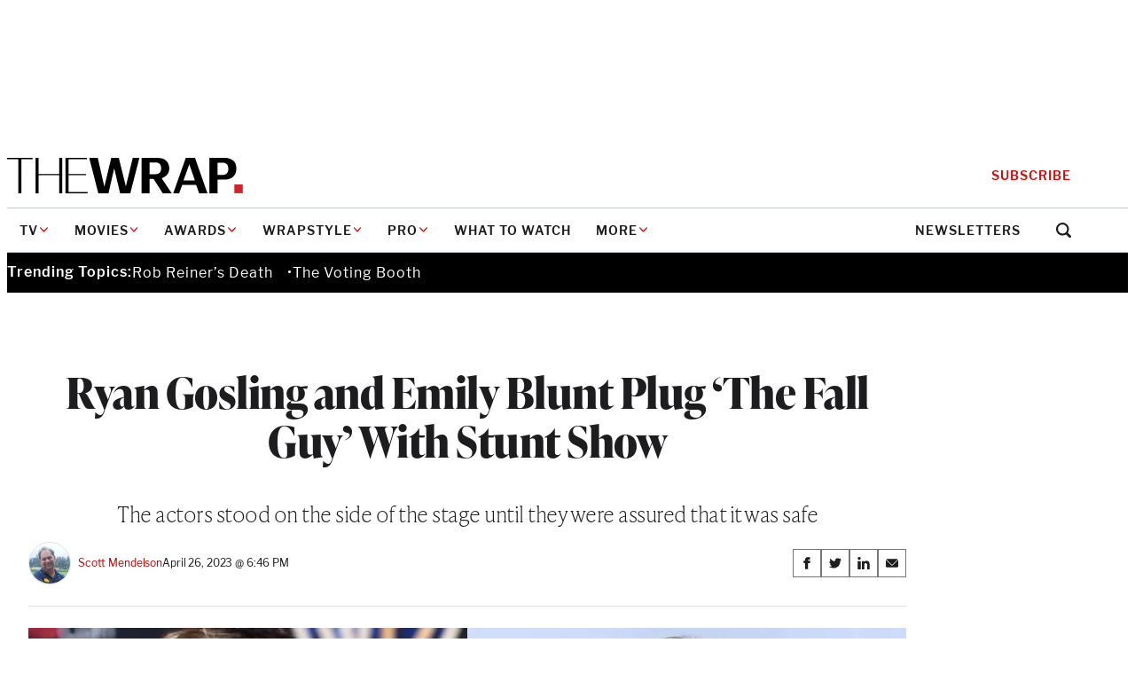

--- FILE ---
content_type: text/html; charset=UTF-8
request_url: https://www.thewrap.com/ryan-gosling-and-emily-blunt-plug-the-fall-guy-with-stunt-show/
body_size: 36760
content:
<!DOCTYPE html>
<html lang="en-US">
<head>
	<meta charset="UTF-8" />
	<meta name="viewport" content="width=device-width, initial-scale=1" />
<meta name='robots' content='index, follow, max-image-preview:large, max-snippet:-1, max-video-preview:-1' />
	<style>img:is([sizes="auto" i], [sizes^="auto," i]) { contain-intrinsic-size: 3000px 1500px }</style>
	
	<!-- This site is optimized with the Yoast SEO Premium plugin v24.8 (Yoast SEO v24.8) - https://yoast.com/wordpress/plugins/seo/ -->
	<link rel="canonical" href="https://www.thewrap.com/ryan-gosling-and-emily-blunt-plug-the-fall-guy-with-stunt-show/" />
	<meta property="og:locale" content="en_US" />
	<meta property="og:type" content="article" />
	<meta property="og:title" content="Ryan Gosling and Emily Blunt Plug &#039;The Fall Guy&#039; With Stunt Show" />
	<meta property="og:description" content="The actors stood on the side of the stage until they were assured that it was safe" />
	<meta property="og:url" content="https://www.thewrap.com/ryan-gosling-and-emily-blunt-plug-the-fall-guy-with-stunt-show/" />
	<meta property="og:site_name" content="TheWrap" />
	<meta property="article:author" content="https://www.facebook.com/scott.mendelson.1" />
	<meta property="article:published_time" content="2023-04-27T01:46:44+00:00" />
	<meta property="article:modified_time" content="2023-04-27T18:32:39+00:00" />
	<meta property="og:image" content="https://i0.wp.com/www.thewrap.com/wp-content/uploads/2023/04/Ryan-Gosling-and-Emily-Blunt.jpg?fit=1200%2C675&quality=89&ssl=1" />
	<meta property="og:image:width" content="1200" />
	<meta property="og:image:height" content="675" />
	<meta property="og:image:type" content="image/jpeg" />
	<meta name="author" content="Scott Mendelson" />
	<meta name="twitter:card" content="summary_large_image" />
	<meta name="twitter:creator" content="@ScottMendelson" />
	<meta name="twitter:label1" content="Written by" />
	<meta name="twitter:data1" content="Scott Mendelson" />
	<meta name="twitter:label2" content="Est. reading time" />
	<meta name="twitter:data2" content="1 minute" />
	<script type="application/ld+json" class="yoast-schema-graph">{"@context":"https://schema.org","@graph":[{"@type":"Article","@id":"https://www.thewrap.com/ryan-gosling-and-emily-blunt-plug-the-fall-guy-with-stunt-show/#article","isPartOf":{"@id":"https://www.thewrap.com/ryan-gosling-and-emily-blunt-plug-the-fall-guy-with-stunt-show/"},"author":[{"@id":"https://the-wrap-vip.alley.test/author/scott-mendelsonthewrap-com/"}],"headline":"Ryan Gosling and Emily Blunt Plug &#8216;The Fall Guy&#8217; With Stunt Show","datePublished":"2023-04-27T01:46:44+00:00","dateModified":"2023-04-27T18:32:39+00:00","mainEntityOfPage":{"@id":"https://www.thewrap.com/ryan-gosling-and-emily-blunt-plug-the-fall-guy-with-stunt-show/"},"wordCount":259,"publisher":{"@id":"https://www.thewrap.com/#organization"},"image":{"@id":"https://www.thewrap.com/ryan-gosling-and-emily-blunt-plug-the-fall-guy-with-stunt-show/#primaryimage"},"thumbnailUrl":"https://i0.wp.com/www.thewrap.com/wp-content/uploads/2023/04/Ryan-Gosling-and-Emily-Blunt.jpg?fit=1200%2C675&quality=89&ssl=1","keywords":["CinemaCon","David Leitch","Emily Blunt","Movies","News","Ryan Gosling","The Fall Guy"],"articleSection":["Movies"],"inLanguage":"en-US"},{"@type":"WebPage","@id":"https://www.thewrap.com/ryan-gosling-and-emily-blunt-plug-the-fall-guy-with-stunt-show/","url":"https://www.thewrap.com/ryan-gosling-and-emily-blunt-plug-the-fall-guy-with-stunt-show/","name":"Ryan Gosling and Emily Blunt Plug 'The Fall Guy' With Stunt Show - TheWrap","isPartOf":{"@id":"https://www.thewrap.com/#website"},"primaryImageOfPage":{"@id":"https://www.thewrap.com/ryan-gosling-and-emily-blunt-plug-the-fall-guy-with-stunt-show/#primaryimage"},"image":{"@id":"https://www.thewrap.com/ryan-gosling-and-emily-blunt-plug-the-fall-guy-with-stunt-show/#primaryimage"},"thumbnailUrl":"https://i0.wp.com/www.thewrap.com/wp-content/uploads/2023/04/Ryan-Gosling-and-Emily-Blunt.jpg?fit=1200%2C675&quality=89&ssl=1","datePublished":"2023-04-27T01:46:44+00:00","dateModified":"2023-04-27T18:32:39+00:00","breadcrumb":{"@id":"https://www.thewrap.com/ryan-gosling-and-emily-blunt-plug-the-fall-guy-with-stunt-show/#breadcrumb"},"inLanguage":"en-US","potentialAction":[{"@type":"ReadAction","target":["https://www.thewrap.com/ryan-gosling-and-emily-blunt-plug-the-fall-guy-with-stunt-show/"]}]},{"@type":"ImageObject","inLanguage":"en-US","@id":"https://www.thewrap.com/ryan-gosling-and-emily-blunt-plug-the-fall-guy-with-stunt-show/#primaryimage","url":"https://i0.wp.com/www.thewrap.com/wp-content/uploads/2023/04/Ryan-Gosling-and-Emily-Blunt.jpg?fit=1200%2C675&quality=89&ssl=1","contentUrl":"https://i0.wp.com/www.thewrap.com/wp-content/uploads/2023/04/Ryan-Gosling-and-Emily-Blunt.jpg?fit=1200%2C675&quality=89&ssl=1","width":1200,"height":675,"caption":"Both photos via Getty Images"},{"@type":"BreadcrumbList","@id":"https://www.thewrap.com/ryan-gosling-and-emily-blunt-plug-the-fall-guy-with-stunt-show/#breadcrumb","itemListElement":[{"@type":"ListItem","position":1,"name":"Home","item":"https://www.thewrap.com/"},{"@type":"ListItem","position":2,"name":"Ryan Gosling and Emily Blunt Plug &#8216;The Fall Guy&#8217; With Stunt Show"}]},{"@type":"WebSite","@id":"https://www.thewrap.com/#website","url":"https://www.thewrap.com/","name":"TheWrap","description":"Your trusted source for breaking entertainment news, film reviews, TV updates and Hollywood insights. Stay informed with the latest entertainment headlines and analysis from TheWrap.","publisher":{"@id":"https://www.thewrap.com/#organization"},"potentialAction":[{"@type":"SearchAction","target":{"@type":"EntryPoint","urlTemplate":"https://www.thewrap.com/?s={search_term_string}"},"query-input":{"@type":"PropertyValueSpecification","valueRequired":true,"valueName":"search_term_string"}}],"inLanguage":"en-US"},{"@type":"Organization","@id":"https://www.thewrap.com/#organization","name":"TheWrap","url":"https://www.thewrap.com/","logo":{"@type":"ImageObject","inLanguage":"en-US","@id":"https://www.thewrap.com/#/schema/logo/image/","url":"https://i0.wp.com/www.thewrap.com/wp-content/uploads/2022/07/pro-content.jpg?fit=180%2C22&quality=89&ssl=1","contentUrl":"https://i0.wp.com/www.thewrap.com/wp-content/uploads/2022/07/pro-content.jpg?fit=180%2C22&quality=89&ssl=1","width":180,"height":22,"caption":"TheWrap"},"image":{"@id":"https://www.thewrap.com/#/schema/logo/image/"}},{"@type":"Person","@id":"https://the-wrap-vip.alley.test/author/scott-mendelsonthewrap-com/","name":"Scott Mendelson","url":"https://www.thewrap.com/author/scott-mendelsonthewrap-com/","description":"Before joining The Wrap, Scott Mendelson got his industry start in 2008 with a self-piloted film blog titled &#8220;Mendelson&#8217;s Memos.&#8221; In 2013, he was recruited to write for Forbes.com where he wrote almost exclusively for nearly a decade. In that time he published copious in-depth analytical and editorialized entertainment industry articles specializing in (but not [&hellip;]","image":{"@type":"ImageObject","inLanguage":"en-US","@id":"https://www.thewrap.com/#/schema/person/image/","url":"https://i0.wp.com/www.thewrap.com/wp-content/uploads/2022/11/cropped-scott.jpeg?fit=238%2C238&quality=89&ssl=1","contentUrl":"https://i0.wp.com/www.thewrap.com/wp-content/uploads/2022/11/cropped-scott.jpeg?fit=238%2C238&quality=89&ssl=1","width":238,"height":238}},{"@type":"Person","@id":"https://the-wrap-vip.alley.test/author/scott-mendelsonthewrap-com/","name":"Scott Mendelson","image":{"@type":"ImageObject","inLanguage":"en-US","@id":"https://www.thewrap.com/#/schema/person/image/","url":"https://i0.wp.com/www.thewrap.com/wp-content/uploads/2022/11/cropped-scott.jpeg?fit=238%2C238&quality=89&ssl=1","contentUrl":"https://i0.wp.com/www.thewrap.com/wp-content/uploads/2022/11/cropped-scott.jpeg?fit=238%2C238&quality=89&ssl=1","width":238,"height":238},"sameAs":["https://www.thewrap.com/author/scott-mendelsonthewrap-com/","https://twitter.com/ScottMendelson","https://www.facebook.com/scott.mendelson.1","https://www.linkedin.com/in/scottmendelson"]}]}</script>
	<!-- / Yoast SEO Premium plugin. -->


<title>Ryan Gosling and Emily Blunt Plug &#039;The Fall Guy&#039; With Stunt Show - TheWrap</title>
<link rel='dns-prefetch' href='//www.google.com' />
<link rel='dns-prefetch' href='//www.thewrap.com' />
<link rel='dns-prefetch' href='//htlbid.com' />
<link rel='dns-prefetch' href='//cdn.sophi.io' />
<link rel='dns-prefetch' href='//s.ntv.io' />
<link rel='dns-prefetch' href='//assets.zephr.com' />
<link rel='dns-prefetch' href='//use.typekit.net' />
<link rel='preconnect' href='//i0.wp.com' />
<link href='https://use.typekit.net' rel='preconnect' />
<link rel="alternate" type="application/rss+xml" title="TheWrap &raquo; Feed" href="https://www.thewrap.com/feed/" />
<link rel="alternate" type="application/rss+xml" title="TheWrap &raquo; Comments Feed" href="https://www.thewrap.com/comments/feed/" />
<link rel="preload" href="https://use.typekit.net/icl0tmu.css?ver=1.0.0" class="wp-asset-manager the-wrap-typekit" as="style" media="all" type="text/css" /><script>
window._wpemojiSettings = {"baseUrl":"https:\/\/s.w.org\/images\/core\/emoji\/15.1.0\/72x72\/","ext":".png","svgUrl":"https:\/\/s.w.org\/images\/core\/emoji\/15.1.0\/svg\/","svgExt":".svg","source":{"concatemoji":"https:\/\/www.thewrap.com\/wp-includes\/js\/wp-emoji-release.min.js?ver=6.8"}};
/*! This file is auto-generated */
!function(i,n){var o,s,e;function c(e){try{var t={supportTests:e,timestamp:(new Date).valueOf()};sessionStorage.setItem(o,JSON.stringify(t))}catch(e){}}function p(e,t,n){e.clearRect(0,0,e.canvas.width,e.canvas.height),e.fillText(t,0,0);var t=new Uint32Array(e.getImageData(0,0,e.canvas.width,e.canvas.height).data),r=(e.clearRect(0,0,e.canvas.width,e.canvas.height),e.fillText(n,0,0),new Uint32Array(e.getImageData(0,0,e.canvas.width,e.canvas.height).data));return t.every(function(e,t){return e===r[t]})}function u(e,t,n){switch(t){case"flag":return n(e,"\ud83c\udff3\ufe0f\u200d\u26a7\ufe0f","\ud83c\udff3\ufe0f\u200b\u26a7\ufe0f")?!1:!n(e,"\ud83c\uddfa\ud83c\uddf3","\ud83c\uddfa\u200b\ud83c\uddf3")&&!n(e,"\ud83c\udff4\udb40\udc67\udb40\udc62\udb40\udc65\udb40\udc6e\udb40\udc67\udb40\udc7f","\ud83c\udff4\u200b\udb40\udc67\u200b\udb40\udc62\u200b\udb40\udc65\u200b\udb40\udc6e\u200b\udb40\udc67\u200b\udb40\udc7f");case"emoji":return!n(e,"\ud83d\udc26\u200d\ud83d\udd25","\ud83d\udc26\u200b\ud83d\udd25")}return!1}function f(e,t,n){var r="undefined"!=typeof WorkerGlobalScope&&self instanceof WorkerGlobalScope?new OffscreenCanvas(300,150):i.createElement("canvas"),a=r.getContext("2d",{willReadFrequently:!0}),o=(a.textBaseline="top",a.font="600 32px Arial",{});return e.forEach(function(e){o[e]=t(a,e,n)}),o}function t(e){var t=i.createElement("script");t.src=e,t.defer=!0,i.head.appendChild(t)}"undefined"!=typeof Promise&&(o="wpEmojiSettingsSupports",s=["flag","emoji"],n.supports={everything:!0,everythingExceptFlag:!0},e=new Promise(function(e){i.addEventListener("DOMContentLoaded",e,{once:!0})}),new Promise(function(t){var n=function(){try{var e=JSON.parse(sessionStorage.getItem(o));if("object"==typeof e&&"number"==typeof e.timestamp&&(new Date).valueOf()<e.timestamp+604800&&"object"==typeof e.supportTests)return e.supportTests}catch(e){}return null}();if(!n){if("undefined"!=typeof Worker&&"undefined"!=typeof OffscreenCanvas&&"undefined"!=typeof URL&&URL.createObjectURL&&"undefined"!=typeof Blob)try{var e="postMessage("+f.toString()+"("+[JSON.stringify(s),u.toString(),p.toString()].join(",")+"));",r=new Blob([e],{type:"text/javascript"}),a=new Worker(URL.createObjectURL(r),{name:"wpTestEmojiSupports"});return void(a.onmessage=function(e){c(n=e.data),a.terminate(),t(n)})}catch(e){}c(n=f(s,u,p))}t(n)}).then(function(e){for(var t in e)n.supports[t]=e[t],n.supports.everything=n.supports.everything&&n.supports[t],"flag"!==t&&(n.supports.everythingExceptFlag=n.supports.everythingExceptFlag&&n.supports[t]);n.supports.everythingExceptFlag=n.supports.everythingExceptFlag&&!n.supports.flag,n.DOMReady=!1,n.readyCallback=function(){n.DOMReady=!0}}).then(function(){return e}).then(function(){var e;n.supports.everything||(n.readyCallback(),(e=n.source||{}).concatemoji?t(e.concatemoji):e.wpemoji&&e.twemoji&&(t(e.twemoji),t(e.wpemoji)))}))}((window,document),window._wpemojiSettings);
</script>
<style id='the-wrap-ad-style-inline-css'>
.entry-content>.wp-block-the-wrap-ad{margin-block:2rem}

</style>
<style id='the-wrap-ad-styles-inline-css'>
.wp-block-the-wrap-ad [data-google-query-id]{margin-block:2rem}.wp-block-the-wrap-ad [data-google-query-id] [style*="display: none"]{margin-block:unset}.feature-has-ad-sidebar .wp-block-the-wrap-ad [data-google-query-id]{margin-block:unset}.wp-block-the-wrap-ad [data-sticky] [data-google-query-id]{margin-block:unset}.wp-block-the-wrap-ad.yad-skin-ad-left [data-google-query-id],.wp-block-the-wrap-ad.yad-skin-ad-right [data-google-query-id]{margin-block:unset}@media(min-width: 1200px){.wp-block-the-wrap-ad.yad-skin-ad-top{min-height:9.625rem}}@media(max-width: 770px){.wp-block-the-wrap-ad.yad-mob-banner-ad-b{margin-block:1rem;min-height:3.125rem}.wp-block-the-wrap-ad.yad-mob-banner-ad-b [data-google-query-id]{margin-block:unset}}@media(max-width: 770px){.wp-block-the-wrap-ad[class^=yad-mob-box-ad]{min-height:3.125rem}}@media(min-width: 771px){.wp-block-the-wrap-ad[class^=yad-dsk-box-ad]{min-height:15.625rem}}.sidebar-area>.wp-block-the-wrap-ad{margin-block:unset}@media(min-width: 64rem){.sidebar-area>.wp-block-the-wrap-ad:first-child [data-google-query-id]{margin-block-start:unset}}.wp-block-the-wrap-ad.yad-wrapstyle-dsk-banner-ad-b,.wp-block-the-wrap-ad.yad-wrapstyle-dsk-banner-ad-c,.wp-block-the-wrap-ad.yad-wrapstyle-dsk-banner-ad-d,.wp-block-the-wrap-ad.yad-wrapstyle-dsk-banner-ad-e{max-width:none}.sidebar-area .wp-block-the-wrap-ad:last-child{position:sticky;top:calc(var(--adminbar-height) + 2rem)}.full-width-template .wp-block-the-wrap-ad--inline,.page-template-template-magazine .container--entry-content>.wp-block-the-wrap-ad--inline{left:50%;margin-left:-50vw !important;margin-right:-50vw !important;max-width:none;position:relative;right:50%;width:100vw}

/*# sourceMappingURL=ad.min.css.map*/
</style>
<link rel='stylesheet' id='wp-block-button-css' href='https://www.thewrap.com/wp-includes/blocks/button/style.min.css?ver=6.8' media='all' />
<style id='core-button-styles-inline-css'>
.wp-block-button .wp-element-button{text-decoration:none;transition:.2s background-color ease}.wp-block-button .wp-element-button:hover{background-color:#515151}.wp-block-button.is-style-outline .wp-element-button:hover{background-color:#f7f7f7}.wp-block-button.is-style-subscribe{--pseudo-offset: 0.25rem;font-size:1.0625rem;line-height:1.4117647059;min-width:14.375rem;padding:var(--pseudo-offset);position:relative;width:-moz-max-content;width:max-content;z-index:0}.wp-block-button.is-style-subscribe::after{background-color:#da0a0a;border:1px solid #1d1d1f;bottom:0;content:"";display:block;height:calc(100% - var(--pseudo-offset)*2);position:absolute;right:0;width:calc(100% - var(--pseudo-offset)*2);z-index:-1}.wp-block-button.is-style-subscribe:hover,.wp-block-button.is-style-subscribe:focus{text-decoration:underline}.wp-block-button.is-style-subscribe .wp-block-button__link{align-items:center;background-color:#fff;border:1px solid #1d1d1f;color:#1d1d1f;display:flex;height:2.8125rem;justify-content:center;padding-block:unset;width:100%}.wp-block-button.is-style-text-with-icon{font-size:.75rem;font-weight:600;line-height:1.3333333333;width:-moz-max-content;width:max-content}.wp-block-button.is-style-text-with-icon .wp-block-button__link{align-items:center;background-color:unset;color:#1d1d1f;display:flex;gap:.625rem;letter-spacing:1px;padding:unset;text-transform:uppercase}.wp-block-button.is-style-text-with-icon .wp-block-button__link:hover{color:#515151}@media(min-width: 48rem){.wp-block-button.display-no-medium{display:none}}

/*# sourceMappingURL=button.min.css.map*/
</style>
<style id='wp-block-post-title-inline-css'>
.wp-block-post-title{box-sizing:border-box;word-break:break-word}.wp-block-post-title :where(a){display:inline-block;font-family:inherit;font-size:inherit;font-style:inherit;font-weight:inherit;letter-spacing:inherit;line-height:inherit;text-decoration:inherit}
</style>
<style id='core-post-title-styles-inline-css'>
h1.wp-block-post-title{--heading-font-family: var(--wp--preset--font-family--ivy-display);--heading-font-weight: 700;font-family:var(--heading-font-family, var(--wp--preset--font-family--ivy-text));font-weight:var(--heading-font-weight, 400);font-size:clamp(2rem,5vw,3rem);letter-spacing:-0.5px;line-height:1.15}.entry-header h1.wp-block-post-title{margin-bottom:.5rem}@media(min-width: 64rem){.entry-header h1.wp-block-post-title{margin-bottom:1rem}}.container>h1.wp-block-post-title{margin-inline:auto}.container--content>h1.wp-block-post-title{max-width:var(--content-max)}.wp-block-post-title:not(h1){font-size:1.125rem;font-weight:600;line-height:1.3333333333}@media(min-width: 64rem){.wp-block-post-title:not(h1){font-size:1.3125rem;font-weight:600;line-height:1.2380952381}.ad-skin-1000-active .wp-block-post-title:not(h1){font-size:1.125rem;font-weight:600;line-height:1.3333333333}}.wp-block-post-title:not(h1) a{text-decoration:none;color:inherit}.wp-block-post-title:not(h1) a:hover,.wp-block-post-title:not(h1) a:focus{text-decoration:underline}.wp-block-post-title--profile-header{font-size:2rem;font-weight:700;line-height:1.125;font-family:var(--wp--preset--font-family--ivy-display);letter-spacing:-0.5px}@media(min-width: 48rem){.wp-block-post-title--profile-header{font-size:3rem;font-weight:700;line-height:1.0833333333;font-family:var(--wp--preset--font-family--ivy-display)}}

/*# sourceMappingURL=post-title.min.css.map*/
</style>
<style id='the-wrap-subhed-style-inline-css'>


</style>
<style id='the-wrap-subhed-styles-inline-css'>
div.wp-block-the-wrap-subhed,p.wp-block-the-wrap-subhed{font-size:1.25rem;line-height:1.3;font-family:var(--wp--preset--font-family--ivy-text);font-weight:100;letter-spacing:-0.5px}@media(min-width: 64rem){div.wp-block-the-wrap-subhed,p.wp-block-the-wrap-subhed{font-size:1.5rem;line-height:1.25}}

/*# sourceMappingURL=subhed.min.css.map*/
</style>
<style id='wp-block-post-author-inline-css'>
.wp-block-post-author{box-sizing:border-box;display:flex;flex-wrap:wrap}.wp-block-post-author__byline{font-size:.5em;margin-bottom:0;margin-top:0;width:100%}.wp-block-post-author__avatar{margin-right:1em}.wp-block-post-author__bio{font-size:.7em;margin-bottom:.7em}.wp-block-post-author__content{flex-basis:0;flex-grow:1}.wp-block-post-author__name{margin:0}
</style>
<link rel='stylesheet' id='core-post-author-styles-css' href='https://www.thewrap.com/wp-content/themes/the-wrap/client/build/css/blocks/core/post-author.min.css?ver=cbeb0300c7e0bacf5961' media='all' />
<style id='wp-block-post-date-inline-css'>
.wp-block-post-date{box-sizing:border-box}
</style>
<style id='core-post-date-styles-inline-css'>
.wp-block-post-date{font-size:.75rem;line-height:1.25;font-family:var(--wp--preset--font-family--libre-franklin);letter-spacing:-0.13px}.wp-block-post:first-child .post-item--top-feature .wp-block-post-date{line-height:1.875rem}.wp-block-post-date--latest-news{color:#5a6875;font-weight:600}.wp-block-post-date--entry-header{font-size:.875rem;line-height:1.8571428571;color:#5a6875}@media(min-width: 48rem){.wp-block-post-date--entry-header{color:#20262f}}

/*# sourceMappingURL=post-date.min.css.map*/
</style>
<style id='the-wrap-social-link-style-inline-css'>
.wp-block-the-wrap-social-link svg{max-width:30px}

</style>
<style id='wp-block-group-inline-css'>
.wp-block-group{box-sizing:border-box}:where(.wp-block-group.wp-block-group-is-layout-constrained){position:relative}
</style>
<style id='core-group-styles-inline-css'>
.wp-block-group{gap:var(--block-vertical-rhythm)}.wp-block-group>*+*{margin-block:var(--block-vertical-rhythm, 1.25rem)}.wp-block-group>*+*:last-child{margin-block-end:unset}.wp-block-group>*:last-child{margin-bottom:0}.wrapstyle-video{--heading-font-family: var(--wp--preset--font-family--ivy-display);font-family:var(--wp--preset--font-family--libre-franklin);max-width:var(--site-max);padding:4.5rem 0}@media(min-width(md)){.wrapstyle-video{padding:4.5rem 1.25rem}}.wrapstyle-video.alignwide{max-width:var(--site-max)}.wrapstyle-video .wrapstyle-video__heading{font-size:5.375rem;line-height:1;margin-bottom:2.5rem}.wrapstyle-video .wrapstyle-video__content{padding:var(--block-vertical-rhythm) 0}.wrapstyle-video .wp-block-columns .wp-block-column.wrapstyle-video__embed{flex-basis:55.085%}.wrapstyle-video .wp-block-columns .wp-block-column.wrapstyle-video__content{flex-basis:44.915%}.wrapstyle-video .wrapstyle-video__eyebrow{text-decoration:none;font-size:.75rem;line-height:1.25;color:#c50000;text-transform:uppercase}.wrapstyle-video .wrapstyle-video__title{font-size:3rem;line-height:1.0833333333}.wrapstyle-video .wrapstyle-video__description{font-size:1.25rem;font-weight:100}.wrapstyle-video .wrapstyle-video__link{font-size:1.0625rem;line-height:1.4117647059;color:inherit;-webkit-text-decoration-color:#c50000;text-decoration-color:#c50000;text-underline-offset:.375rem}.wrapstyle-video .wrapstyle-video__link:hover,.wrapstyle-video .wrapstyle-video__link:focus{-webkit-text-decoration-color:#c50000;text-decoration-color:#c50000}

/*# sourceMappingURL=group.min.css.map*/
</style>
<style id='wp-block-post-featured-image-inline-css'>
.wp-block-post-featured-image{margin-left:0;margin-right:0}.wp-block-post-featured-image a{display:block;height:100%}.wp-block-post-featured-image :where(img){box-sizing:border-box;height:auto;max-width:100%;vertical-align:bottom;width:100%}.wp-block-post-featured-image.alignfull img,.wp-block-post-featured-image.alignwide img{width:100%}.wp-block-post-featured-image .wp-block-post-featured-image__overlay.has-background-dim{background-color:#000;inset:0;position:absolute}.wp-block-post-featured-image{position:relative}.wp-block-post-featured-image .wp-block-post-featured-image__overlay.has-background-gradient{background-color:initial}.wp-block-post-featured-image .wp-block-post-featured-image__overlay.has-background-dim-0{opacity:0}.wp-block-post-featured-image .wp-block-post-featured-image__overlay.has-background-dim-10{opacity:.1}.wp-block-post-featured-image .wp-block-post-featured-image__overlay.has-background-dim-20{opacity:.2}.wp-block-post-featured-image .wp-block-post-featured-image__overlay.has-background-dim-30{opacity:.3}.wp-block-post-featured-image .wp-block-post-featured-image__overlay.has-background-dim-40{opacity:.4}.wp-block-post-featured-image .wp-block-post-featured-image__overlay.has-background-dim-50{opacity:.5}.wp-block-post-featured-image .wp-block-post-featured-image__overlay.has-background-dim-60{opacity:.6}.wp-block-post-featured-image .wp-block-post-featured-image__overlay.has-background-dim-70{opacity:.7}.wp-block-post-featured-image .wp-block-post-featured-image__overlay.has-background-dim-80{opacity:.8}.wp-block-post-featured-image .wp-block-post-featured-image__overlay.has-background-dim-90{opacity:.9}.wp-block-post-featured-image .wp-block-post-featured-image__overlay.has-background-dim-100{opacity:1}.wp-block-post-featured-image:where(.alignleft,.alignright){width:100%}
</style>
<style id='core-post-featured-image-styles-inline-css'>
.wp-block-post-featured-image.is-style-rounded img{border:2px solid #f8f9fa;border-radius:9999px;box-shadow:0 3.2px 3.2px -1.6px rgba(24,39,75,.08),0 1.6px 2.4px -1.6px rgba(24,39,75,.12)}.wp-block-post-featured-image.alignfull{max-width:none}.wp-block-post-featured-image.alignfull figcaption{padding-inline:var(--site-edge)}.wp-block-the-wrap-article-header-full .wp-block-post-featured-image.alignfull{width:100%}.wp-block-post-featured-image--profile-header{height:6.875rem;width:6.875rem}@media(min-width: 48rem){.wp-block-post-featured-image--profile-header{height:9.5rem;width:9.5rem}}.wp-block-post-featured-image.has-pro-badge{position:relative}.wp-block-post-featured-image.has-pro-badge>figure{margin:0}.wp-block-post-featured-image.has-icon-play{align-self:start;display:grid}.wp-block-post-featured-image.has-icon-play figure,.wp-block-post-featured-image.has-icon-play .post-featured-image__play-icon{grid-column:1;grid-row:1}.wp-block-post-featured-image.has-icon-play .post-featured-image__play-icon{align-self:center;color:#fff;justify-self:center}@media(min-width: 48rem){.wp-block-post-featured-image.has-icon-play .post-featured-image__play-icon{height:auto;width:4.1875rem}}.wp-block-post-featured-image.has-icon-play figure{margin:0}.wp-block-post-featured-image--video{align-items:center;aspect-ratio:16/9;display:flex;justify-content:center;width:100%}.wp-block-post-featured-image--video iframe{aspect-ratio:16/9;height:auto;width:100%}

/*# sourceMappingURL=post-featured-image.min.css.map*/
</style>
<style id='wp-block-paragraph-inline-css'>
.is-small-text{font-size:.875em}.is-regular-text{font-size:1em}.is-large-text{font-size:2.25em}.is-larger-text{font-size:3em}.has-drop-cap:not(:focus):first-letter{float:left;font-size:8.4em;font-style:normal;font-weight:100;line-height:.68;margin:.05em .1em 0 0;text-transform:uppercase}body.rtl .has-drop-cap:not(:focus):first-letter{float:none;margin-left:.1em}p.has-drop-cap.has-background{overflow:hidden}:root :where(p.has-background){padding:1.25em 2.375em}:where(p.has-text-color:not(.has-link-color)) a{color:inherit}p.has-text-align-left[style*="writing-mode:vertical-lr"],p.has-text-align-right[style*="writing-mode:vertical-rl"]{rotate:180deg}
</style>
<style id='the-wrap-read-more-style-inline-css'>
.the-wrap-read-more__container{align-items:center;display:flex;flex-direction:row-reverse;gap:.75rem;justify-content:space-between}

</style>
<style id='the-wrap-read-more-styles-inline-css'>
.wp-block-the-wrap-read-more{--block-vertical-rhythm: 2rem}@media(min-width: 48rem){.wp-block-the-wrap-read-more{--block-vertical-rhythm: 3rem}}.the-wrap-read-more__container{background-color:#f7f7f7;padding:.625rem}@media(min-width: 48rem){.the-wrap-read-more__container{padding:1rem}}.the-wrap-read-more__image{flex:0 0 8.75rem}@media(min-width: 48rem){.the-wrap-read-more__image{flex-basis:10.5rem}}.the-wrap-read-more__headline{font-size:1.125rem;font-weight:700;line-height:1.3333333333;font-family:var(--wp--preset--font-family--ivy-display)}@media(min-width: 48rem){.the-wrap-read-more__headline{font-size:1.5rem;line-height:1.3333333333}}.the-wrap-read-more__headline a{text-decoration:none}.the-wrap-read-more__headline strong{font-size:.75rem;font-weight:600;line-height:1.1666666667;color:#c50000;font-family:var(--wp--preset--font-family--libre-franklin);text-transform:uppercase}@media(min-width: 48rem){.the-wrap-read-more__headline strong{font-size:.875rem;font-weight:600;line-height:1.1428571429}}

/*# sourceMappingURL=read-more.min.css.map*/
</style>
<style id='wp-block-post-content-inline-css'>
.wp-block-post-content{display:flow-root}
</style>
<link rel='stylesheet' id='newsletter-builder-signup-form-styles-css' href='https://www.thewrap.com/wp-content/themes/the-wrap/client/build/css/blocks/newsletter-builder/signup-form.min.css?ver=4a2c2e85220c50dc04a3' media='all' />
<style id='the-wrap-author-bios-style-inline-css'>
.wp-block-the-wrap-author-bios__entry{align-items:center;display:flex;flex-wrap:wrap;gap:.75rem}.wp-block-the-wrap-author-bios__entry+.wp-block-the-wrap-author-bios__entry{margin-top:2rem}.wp-block-the-wrap-author-bios__entry-excerpt{flex-basis:100%}

</style>
<style id='the-wrap-author-bios-styles-inline-css'>
.wp-block-the-wrap-author-bios{border-top:1px solid #dcdfe4;margin-block:2rem;padding-top:2rem}.wp-block-the-wrap-author-bios__entry-avatar{display:var(--display-no-mobile, block);margin-bottom:0}.wp-block-the-wrap-author-bios__entry-avatar img{border:2px solid #f8f9fa;border-radius:9999px;box-shadow:0 3.2px 3.2px -1.6px rgba(24,39,75,.08),0 1.6px 2.4px -1.6px rgba(24,39,75,.12)}.wp-block-the-wrap-author-bios__entry-name{font-size:2rem;font-weight:700;line-height:1.125;font-family:var(--wp--preset--font-family--ivy-display)}.wp-block-the-wrap-author-bios__entry-name a{text-decoration:none}.wp-block-the-wrap-author-bios__entry-name a:hover{text-decoration:underline}.wp-block-the-wrap-author-bios__entry-excerpt{font-size:.9375rem;line-height:1.4666666667}

/*# sourceMappingURL=author-bios.min.css.map*/
</style>
<style id='the-wrap-connatix-styles-inline-css'>
@media(min-width: 768px){.wp-block-the-wrap-connatix--right-rail{aspect-ratio:16/9}}@media(max-width: 767px){.wp-block-the-wrap-connatix--below-article{aspect-ratio:16/9}}

/*# sourceMappingURL=connatix.min.css.map*/
</style>
<style id='the-wrap-taboola-styles-inline-css'>
.container--taboola{display:block;margin-top:2rem}.container--taboola #taboola-below-article-thumbnails{max-width:var(--content-max)}.container--taboola #taboola-below-article-thumbnails[data-feed-main-container-id=taboola-below-article-thumbnails].tbl-feed-full-width{margin-inline:auto}

/*# sourceMappingURL=taboola.min.css.map*/
</style>
<style id='wp-block-post-template-inline-css'>
.wp-block-post-template{box-sizing:border-box;list-style:none;margin-bottom:0;margin-top:0;max-width:100%;padding:0}.wp-block-post-template.is-flex-container{display:flex;flex-direction:row;flex-wrap:wrap;gap:1.25em}.wp-block-post-template.is-flex-container>li{margin:0;width:100%}@media (min-width:600px){.wp-block-post-template.is-flex-container.is-flex-container.columns-2>li{width:calc(50% - .625em)}.wp-block-post-template.is-flex-container.is-flex-container.columns-3>li{width:calc(33.33333% - .83333em)}.wp-block-post-template.is-flex-container.is-flex-container.columns-4>li{width:calc(25% - .9375em)}.wp-block-post-template.is-flex-container.is-flex-container.columns-5>li{width:calc(20% - 1em)}.wp-block-post-template.is-flex-container.is-flex-container.columns-6>li{width:calc(16.66667% - 1.04167em)}}@media (max-width:600px){.wp-block-post-template-is-layout-grid.wp-block-post-template-is-layout-grid.wp-block-post-template-is-layout-grid.wp-block-post-template-is-layout-grid{grid-template-columns:1fr}}.wp-block-post-template-is-layout-constrained>li>.alignright,.wp-block-post-template-is-layout-flow>li>.alignright{float:right;margin-inline-end:0;margin-inline-start:2em}.wp-block-post-template-is-layout-constrained>li>.alignleft,.wp-block-post-template-is-layout-flow>li>.alignleft{float:left;margin-inline-end:2em;margin-inline-start:0}.wp-block-post-template-is-layout-constrained>li>.aligncenter,.wp-block-post-template-is-layout-flow>li>.aligncenter{margin-inline-end:auto;margin-inline-start:auto}
</style>
<style id='wp-block-heading-inline-css'>
h1.has-background,h2.has-background,h3.has-background,h4.has-background,h5.has-background,h6.has-background{padding:1.25em 2.375em}h1.has-text-align-left[style*=writing-mode]:where([style*=vertical-lr]),h1.has-text-align-right[style*=writing-mode]:where([style*=vertical-rl]),h2.has-text-align-left[style*=writing-mode]:where([style*=vertical-lr]),h2.has-text-align-right[style*=writing-mode]:where([style*=vertical-rl]),h3.has-text-align-left[style*=writing-mode]:where([style*=vertical-lr]),h3.has-text-align-right[style*=writing-mode]:where([style*=vertical-rl]),h4.has-text-align-left[style*=writing-mode]:where([style*=vertical-lr]),h4.has-text-align-right[style*=writing-mode]:where([style*=vertical-rl]),h5.has-text-align-left[style*=writing-mode]:where([style*=vertical-lr]),h5.has-text-align-right[style*=writing-mode]:where([style*=vertical-rl]),h6.has-text-align-left[style*=writing-mode]:where([style*=vertical-lr]),h6.has-text-align-right[style*=writing-mode]:where([style*=vertical-rl]){rotate:180deg}
</style>
<link rel='stylesheet' id='wp-block-comments-css' href='https://www.thewrap.com/wp-includes/blocks/comments/style.min.css?ver=6.8' media='all' />
<style id='core-comments-styles-inline-css'>
.wp-block-comments{--block-vertical-rhythm: 2rem;margin-block:2rem}.wp-block-comments>*+*{margin-block:var(--block-vertical-rhythm, 1.25rem)}.wp-block-comments>*+*:last-child{margin-block-end:unset}

/*# sourceMappingURL=comments.min.css.map*/
</style>
<style id='the-wrap-collapsed-comments-styles-inline-css'>
.wp-block-the-wrap-collapsed-comments{margin-block-start:2.5rem}.wp-block-the-wrap-collapsed-comments .wp-block-comments--hidden{display:none}

/*# sourceMappingURL=collapsed-comments.min.css.map*/
</style>
<style id='the-wrap-footer-menu-styles-inline-css'>
.wp-block-the-wrap-footer-menu{border:1px solid #515151}@media(min-width: 48rem){.wp-block-the-wrap-footer-menu{border:unset}}.footer-menu__heading{font-size:.875rem;font-weight:700;line-height:1.7142857143;font-family:var(--wp--preset--font-family--libre-franklin);letter-spacing:.2px;text-transform:uppercase}@media(min-width: 48rem){.footer-menu__heading{margin-bottom:.375rem}}@media(max-width: 47.9375rem){.footer-menu__toggle{align-items:center;background-color:#fff;color:#1d1d1f;display:flex;justify-content:space-between;padding:1rem;width:100%}}.footer-menu__toggle-icon{color:#c50000}@media(prefers-reduced-motion: no-preference){.footer-menu__toggle-icon{transition:all 150ms ease-in-out}}[aria-expanded=true]>.footer-menu__toggle-icon{transform:rotate(180deg)}@media(min-width: 48rem){.footer-menu__toggle-icon{display:none}}.footer-menu__menu{font-size:.875rem;line-height:1.7142857143;font-family:var(--wp--preset--font-family--libre-franklin)}@media(max-width: 47.9375rem){.footer-menu__menu{background-color:#fff;color:#1d1d1f;padding:0 1rem 1rem}.footer-menu__menu[aria-hidden=true]{display:none}}.footer-menu__menu .menu__link{font-size:.875rem;line-height:1.7142857143;display:inline-block;padding-block:.375rem;text-decoration:none}.footer-menu__menu .menu__link:hover{text-decoration:underline}

/*# sourceMappingURL=footer-menu.min.css.map*/
</style>
<link rel='stylesheet' id='the-wrap-ybid-css' href='https://htlbid.com/v3/thewrap.com/ybid.css?ver=1.0.0' media='all' />
<style id='wp-emoji-styles-inline-css'>

	img.wp-smiley, img.emoji {
		display: inline !important;
		border: none !important;
		box-shadow: none !important;
		height: 1em !important;
		width: 1em !important;
		margin: 0 0.07em !important;
		vertical-align: -0.1em !important;
		background: none !important;
		padding: 0 !important;
	}
</style>
<link rel='stylesheet' id='wp-block-library-css' href='https://www.thewrap.com/wp-includes/css/dist/block-library/common.min.css?ver=6.8' media='all' />
<style id='global-styles-inline-css'>
:root{--wp--preset--aspect-ratio--square: 1;--wp--preset--aspect-ratio--4-3: 4/3;--wp--preset--aspect-ratio--3-4: 3/4;--wp--preset--aspect-ratio--3-2: 3/2;--wp--preset--aspect-ratio--2-3: 2/3;--wp--preset--aspect-ratio--16-9: 16/9;--wp--preset--aspect-ratio--9-16: 9/16;--wp--preset--color--black: #1D1D1F;--wp--preset--color--cyan-bluish-gray: #abb8c3;--wp--preset--color--white: #FFFFFF;--wp--preset--color--pale-pink: #f78da7;--wp--preset--color--vivid-red: #cf2e2e;--wp--preset--color--luminous-vivid-orange: #ff6900;--wp--preset--color--luminous-vivid-amber: #fcb900;--wp--preset--color--light-green-cyan: #7bdcb5;--wp--preset--color--vivid-green-cyan: #00d084;--wp--preset--color--pale-cyan-blue: #8ed1fc;--wp--preset--color--vivid-cyan-blue: #0693e3;--wp--preset--color--vivid-purple: #9b51e0;--wp--preset--color--true-black: #000000;--wp--preset--color--gray: #F2F5F7;--wp--preset--color--gray-light: #BDC6CE;--wp--preset--color--gray-dark: #3D4550;--wp--preset--color--red: #DA0A0A;--wp--preset--color--ruby: #721C24;--wp--preset--color--blue: #00A8EA;--wp--preset--color--link: #C50000;--wp--preset--gradient--vivid-cyan-blue-to-vivid-purple: linear-gradient(135deg,rgba(6,147,227,1) 0%,rgb(155,81,224) 100%);--wp--preset--gradient--light-green-cyan-to-vivid-green-cyan: linear-gradient(135deg,rgb(122,220,180) 0%,rgb(0,208,130) 100%);--wp--preset--gradient--luminous-vivid-amber-to-luminous-vivid-orange: linear-gradient(135deg,rgba(252,185,0,1) 0%,rgba(255,105,0,1) 100%);--wp--preset--gradient--luminous-vivid-orange-to-vivid-red: linear-gradient(135deg,rgba(255,105,0,1) 0%,rgb(207,46,46) 100%);--wp--preset--gradient--very-light-gray-to-cyan-bluish-gray: linear-gradient(135deg,rgb(238,238,238) 0%,rgb(169,184,195) 100%);--wp--preset--gradient--cool-to-warm-spectrum: linear-gradient(135deg,rgb(74,234,220) 0%,rgb(151,120,209) 20%,rgb(207,42,186) 40%,rgb(238,44,130) 60%,rgb(251,105,98) 80%,rgb(254,248,76) 100%);--wp--preset--gradient--blush-light-purple: linear-gradient(135deg,rgb(255,206,236) 0%,rgb(152,150,240) 100%);--wp--preset--gradient--blush-bordeaux: linear-gradient(135deg,rgb(254,205,165) 0%,rgb(254,45,45) 50%,rgb(107,0,62) 100%);--wp--preset--gradient--luminous-dusk: linear-gradient(135deg,rgb(255,203,112) 0%,rgb(199,81,192) 50%,rgb(65,88,208) 100%);--wp--preset--gradient--pale-ocean: linear-gradient(135deg,rgb(255,245,203) 0%,rgb(182,227,212) 50%,rgb(51,167,181) 100%);--wp--preset--gradient--electric-grass: linear-gradient(135deg,rgb(202,248,128) 0%,rgb(113,206,126) 100%);--wp--preset--gradient--midnight: linear-gradient(135deg,rgb(2,3,129) 0%,rgb(40,116,252) 100%);--wp--preset--font-size--small: 13px;--wp--preset--font-size--medium: 20px;--wp--preset--font-size--large: 36px;--wp--preset--font-size--x-large: 42px;--wp--preset--font-family--ivy-display: ivypresto-display, 'Libre Baskerville', Georgia, Times, 'Times New Roman', serif;--wp--preset--font-family--ivy-text: ivypresto-text, Georgia, Times, 'Times New Roman', serif;--wp--preset--font-family--libre-franklin: libre-franklin, Helvetica, Arial, sans-serif;--wp--preset--font-family--system-serif: Georgia, Times, 'Times New Roman', serif;--wp--preset--font-family--system-sans-serif: Helvetica, 'Helvetica Neue', -apple-system, BlinkMacSystemFont, 'Segoe UI', Arial, sans-serif;--wp--preset--spacing--20: 0.44rem;--wp--preset--spacing--30: 0.67rem;--wp--preset--spacing--40: 1rem;--wp--preset--spacing--50: 1.5rem;--wp--preset--spacing--60: 2.25rem;--wp--preset--spacing--70: 3.38rem;--wp--preset--spacing--80: 5.06rem;--wp--preset--shadow--natural: 6px 6px 9px rgba(0, 0, 0, 0.2);--wp--preset--shadow--deep: 12px 12px 50px rgba(0, 0, 0, 0.4);--wp--preset--shadow--sharp: 6px 6px 0px rgba(0, 0, 0, 0.2);--wp--preset--shadow--outlined: 6px 6px 0px -3px rgba(255, 255, 255, 1), 6px 6px rgba(0, 0, 0, 1);--wp--preset--shadow--crisp: 6px 6px 0px rgba(0, 0, 0, 1);}:root { --wp--style--global--content-size: 652px;--wp--style--global--wide-size: var(--tw--block-wide); }:where(body) { margin: 0; }.wp-site-blocks { padding-top: var(--wp--style--root--padding-top); padding-bottom: var(--wp--style--root--padding-bottom); }.has-global-padding { padding-right: var(--wp--style--root--padding-right); padding-left: var(--wp--style--root--padding-left); }.has-global-padding > .alignfull { margin-right: calc(var(--wp--style--root--padding-right) * -1); margin-left: calc(var(--wp--style--root--padding-left) * -1); }.has-global-padding :where(:not(.alignfull.is-layout-flow) > .has-global-padding:not(.wp-block-block, .alignfull)) { padding-right: 0; padding-left: 0; }.has-global-padding :where(:not(.alignfull.is-layout-flow) > .has-global-padding:not(.wp-block-block, .alignfull)) > .alignfull { margin-left: 0; margin-right: 0; }.wp-site-blocks > .alignleft { float: left; margin-right: 2em; }.wp-site-blocks > .alignright { float: right; margin-left: 2em; }.wp-site-blocks > .aligncenter { justify-content: center; margin-left: auto; margin-right: auto; }:where(.is-layout-flex){gap: 0.5em;}:where(.is-layout-grid){gap: 0.5em;}.is-layout-flow > .alignleft{float: left;margin-inline-start: 0;margin-inline-end: 2em;}.is-layout-flow > .alignright{float: right;margin-inline-start: 2em;margin-inline-end: 0;}.is-layout-flow > .aligncenter{margin-left: auto !important;margin-right: auto !important;}.is-layout-constrained > .alignleft{float: left;margin-inline-start: 0;margin-inline-end: 2em;}.is-layout-constrained > .alignright{float: right;margin-inline-start: 2em;margin-inline-end: 0;}.is-layout-constrained > .aligncenter{margin-left: auto !important;margin-right: auto !important;}.is-layout-constrained > :where(:not(.alignleft):not(.alignright):not(.alignfull)){max-width: var(--wp--style--global--content-size);margin-left: auto !important;margin-right: auto !important;}.is-layout-constrained > .alignwide{max-width: var(--wp--style--global--wide-size);}body .is-layout-flex{display: flex;}.is-layout-flex{flex-wrap: wrap;align-items: center;}.is-layout-flex > :is(*, div){margin: 0;}body .is-layout-grid{display: grid;}.is-layout-grid > :is(*, div){margin: 0;}body{--wp--style--root--padding-top: 0px;--wp--style--root--padding-right: var(--site-edge);--wp--style--root--padding-bottom: 0px;--wp--style--root--padding-left: var(--site-edge);}a:where(:not(.wp-element-button)){text-decoration: underline;}:root :where(.wp-element-button, .wp-block-button__link){background-color: #32373c;border-width: 0;color: #fff;font-family: inherit;font-size: inherit;line-height: inherit;padding: calc(0.667em + 2px) calc(1.333em + 2px);text-decoration: none;}.has-black-color{color: var(--wp--preset--color--black) !important;}.has-cyan-bluish-gray-color{color: var(--wp--preset--color--cyan-bluish-gray) !important;}.has-white-color{color: var(--wp--preset--color--white) !important;}.has-pale-pink-color{color: var(--wp--preset--color--pale-pink) !important;}.has-vivid-red-color{color: var(--wp--preset--color--vivid-red) !important;}.has-luminous-vivid-orange-color{color: var(--wp--preset--color--luminous-vivid-orange) !important;}.has-luminous-vivid-amber-color{color: var(--wp--preset--color--luminous-vivid-amber) !important;}.has-light-green-cyan-color{color: var(--wp--preset--color--light-green-cyan) !important;}.has-vivid-green-cyan-color{color: var(--wp--preset--color--vivid-green-cyan) !important;}.has-pale-cyan-blue-color{color: var(--wp--preset--color--pale-cyan-blue) !important;}.has-vivid-cyan-blue-color{color: var(--wp--preset--color--vivid-cyan-blue) !important;}.has-vivid-purple-color{color: var(--wp--preset--color--vivid-purple) !important;}.has-true-black-color{color: var(--wp--preset--color--true-black) !important;}.has-gray-color{color: var(--wp--preset--color--gray) !important;}.has-gray-light-color{color: var(--wp--preset--color--gray-light) !important;}.has-gray-dark-color{color: var(--wp--preset--color--gray-dark) !important;}.has-red-color{color: var(--wp--preset--color--red) !important;}.has-ruby-color{color: var(--wp--preset--color--ruby) !important;}.has-blue-color{color: var(--wp--preset--color--blue) !important;}.has-link-color{color: var(--wp--preset--color--link) !important;}.has-black-background-color{background-color: var(--wp--preset--color--black) !important;}.has-cyan-bluish-gray-background-color{background-color: var(--wp--preset--color--cyan-bluish-gray) !important;}.has-white-background-color{background-color: var(--wp--preset--color--white) !important;}.has-pale-pink-background-color{background-color: var(--wp--preset--color--pale-pink) !important;}.has-vivid-red-background-color{background-color: var(--wp--preset--color--vivid-red) !important;}.has-luminous-vivid-orange-background-color{background-color: var(--wp--preset--color--luminous-vivid-orange) !important;}.has-luminous-vivid-amber-background-color{background-color: var(--wp--preset--color--luminous-vivid-amber) !important;}.has-light-green-cyan-background-color{background-color: var(--wp--preset--color--light-green-cyan) !important;}.has-vivid-green-cyan-background-color{background-color: var(--wp--preset--color--vivid-green-cyan) !important;}.has-pale-cyan-blue-background-color{background-color: var(--wp--preset--color--pale-cyan-blue) !important;}.has-vivid-cyan-blue-background-color{background-color: var(--wp--preset--color--vivid-cyan-blue) !important;}.has-vivid-purple-background-color{background-color: var(--wp--preset--color--vivid-purple) !important;}.has-true-black-background-color{background-color: var(--wp--preset--color--true-black) !important;}.has-gray-background-color{background-color: var(--wp--preset--color--gray) !important;}.has-gray-light-background-color{background-color: var(--wp--preset--color--gray-light) !important;}.has-gray-dark-background-color{background-color: var(--wp--preset--color--gray-dark) !important;}.has-red-background-color{background-color: var(--wp--preset--color--red) !important;}.has-ruby-background-color{background-color: var(--wp--preset--color--ruby) !important;}.has-blue-background-color{background-color: var(--wp--preset--color--blue) !important;}.has-link-background-color{background-color: var(--wp--preset--color--link) !important;}.has-black-border-color{border-color: var(--wp--preset--color--black) !important;}.has-cyan-bluish-gray-border-color{border-color: var(--wp--preset--color--cyan-bluish-gray) !important;}.has-white-border-color{border-color: var(--wp--preset--color--white) !important;}.has-pale-pink-border-color{border-color: var(--wp--preset--color--pale-pink) !important;}.has-vivid-red-border-color{border-color: var(--wp--preset--color--vivid-red) !important;}.has-luminous-vivid-orange-border-color{border-color: var(--wp--preset--color--luminous-vivid-orange) !important;}.has-luminous-vivid-amber-border-color{border-color: var(--wp--preset--color--luminous-vivid-amber) !important;}.has-light-green-cyan-border-color{border-color: var(--wp--preset--color--light-green-cyan) !important;}.has-vivid-green-cyan-border-color{border-color: var(--wp--preset--color--vivid-green-cyan) !important;}.has-pale-cyan-blue-border-color{border-color: var(--wp--preset--color--pale-cyan-blue) !important;}.has-vivid-cyan-blue-border-color{border-color: var(--wp--preset--color--vivid-cyan-blue) !important;}.has-vivid-purple-border-color{border-color: var(--wp--preset--color--vivid-purple) !important;}.has-true-black-border-color{border-color: var(--wp--preset--color--true-black) !important;}.has-gray-border-color{border-color: var(--wp--preset--color--gray) !important;}.has-gray-light-border-color{border-color: var(--wp--preset--color--gray-light) !important;}.has-gray-dark-border-color{border-color: var(--wp--preset--color--gray-dark) !important;}.has-red-border-color{border-color: var(--wp--preset--color--red) !important;}.has-ruby-border-color{border-color: var(--wp--preset--color--ruby) !important;}.has-blue-border-color{border-color: var(--wp--preset--color--blue) !important;}.has-link-border-color{border-color: var(--wp--preset--color--link) !important;}.has-vivid-cyan-blue-to-vivid-purple-gradient-background{background: var(--wp--preset--gradient--vivid-cyan-blue-to-vivid-purple) !important;}.has-light-green-cyan-to-vivid-green-cyan-gradient-background{background: var(--wp--preset--gradient--light-green-cyan-to-vivid-green-cyan) !important;}.has-luminous-vivid-amber-to-luminous-vivid-orange-gradient-background{background: var(--wp--preset--gradient--luminous-vivid-amber-to-luminous-vivid-orange) !important;}.has-luminous-vivid-orange-to-vivid-red-gradient-background{background: var(--wp--preset--gradient--luminous-vivid-orange-to-vivid-red) !important;}.has-very-light-gray-to-cyan-bluish-gray-gradient-background{background: var(--wp--preset--gradient--very-light-gray-to-cyan-bluish-gray) !important;}.has-cool-to-warm-spectrum-gradient-background{background: var(--wp--preset--gradient--cool-to-warm-spectrum) !important;}.has-blush-light-purple-gradient-background{background: var(--wp--preset--gradient--blush-light-purple) !important;}.has-blush-bordeaux-gradient-background{background: var(--wp--preset--gradient--blush-bordeaux) !important;}.has-luminous-dusk-gradient-background{background: var(--wp--preset--gradient--luminous-dusk) !important;}.has-pale-ocean-gradient-background{background: var(--wp--preset--gradient--pale-ocean) !important;}.has-electric-grass-gradient-background{background: var(--wp--preset--gradient--electric-grass) !important;}.has-midnight-gradient-background{background: var(--wp--preset--gradient--midnight) !important;}.has-small-font-size{font-size: var(--wp--preset--font-size--small) !important;}.has-medium-font-size{font-size: var(--wp--preset--font-size--medium) !important;}.has-large-font-size{font-size: var(--wp--preset--font-size--large) !important;}.has-x-large-font-size{font-size: var(--wp--preset--font-size--x-large) !important;}.has-ivy-display-font-family{font-family: var(--wp--preset--font-family--ivy-display) !important;}.has-ivy-text-font-family{font-family: var(--wp--preset--font-family--ivy-text) !important;}.has-libre-franklin-font-family{font-family: var(--wp--preset--font-family--libre-franklin) !important;}.has-system-serif-font-family{font-family: var(--wp--preset--font-family--system-serif) !important;}.has-system-sans-serif-font-family{font-family: var(--wp--preset--font-family--system-sans-serif) !important;}
:root :where(.wp-block-button .wp-block-button__link){border-radius: 0px;font-family: libre-franklin, sans-serif;font-size: 0.9375rem;letter-spacing: 0.5px;line-height: 1.6;padding-top: 10px;padding-right: 32px;padding-bottom: 10px;padding-left: 32px;text-transform: uppercase;}
:where(.wp-block-post-template.is-layout-flex){gap: 1.25em;}:where(.wp-block-post-template.is-layout-grid){gap: 1.25em;}
:root :where(p){font-size: 1.125rem;line-height: 1.875rem;}
</style>
<style id='core-block-supports-inline-css'>
.wp-container-core-group-is-layout-76ea2f42{justify-content:flex-start;}
</style>
<style id='wp-block-template-skip-link-inline-css'>

		.skip-link.screen-reader-text {
			border: 0;
			clip-path: inset(50%);
			height: 1px;
			margin: -1px;
			overflow: hidden;
			padding: 0;
			position: absolute !important;
			width: 1px;
			word-wrap: normal !important;
		}

		.skip-link.screen-reader-text:focus {
			background-color: #eee;
			clip-path: none;
			color: #444;
			display: block;
			font-size: 1em;
			height: auto;
			left: 5px;
			line-height: normal;
			padding: 15px 23px 14px;
			text-decoration: none;
			top: 5px;
			width: auto;
			z-index: 100000;
		}
</style>
<link rel='stylesheet' id='the-wrap-typekit-css' href='https://use.typekit.net/icl0tmu.css?ver=1.0.0' media='all' />
<link rel='stylesheet' id='the-wrap-global-css' href='https://www.thewrap.com/wp-content/themes/the-wrap/client/build/css/global.min.css?ver=7b4d0bbbb68acb771262' media='all' />
<link rel='stylesheet' id='the-wrap-article-css' href='https://www.thewrap.com/wp-content/themes/the-wrap/client/build/css/article.min.css?ver=ae2229508ef0412090d1' media='all' />
<link rel='stylesheet' id='the-wrap-lazy-render-css' href='https://www.thewrap.com/wp-content/themes/the-wrap/client/build/css/lazy-render.min.css?ver=ab296160acb19c4e2697' media='all' />
<script id="newsletter-builder-signup-form-view-script-js-extra">
var newsletterBuilderSignupForm = {"nonce":"699ca60ebb"};
</script>
<script src="https://www.thewrap.com/wp-content/plugins/newsletter-builder/build/signup-form/view.js?ver=27ef4abd79534e443eeb" id="newsletter-builder-signup-form-view-script-js" defer data-wp-strategy="defer"></script>
<script src="https://www.thewrap.com/wp-content/plugins/the-wrap/build/connatix/view.js?ver=f386f45bba136d6e6a9f" id="the-wrap-connatix-view-script-js" defer data-wp-strategy="defer"></script>
<script src="https://www.thewrap.com/wp-content/plugins/the-wrap/build/collapsed-comments/view.js?ver=fe7d0015c3676de404ac" id="the-wrap-collapsed-comments-view-script-js" defer data-wp-strategy="defer"></script>
<script src="https://htlbid.com/v3/thewrap.com/ybid.js?ver=1.0.0" id="the-wrap-ybid-js" async data-wp-strategy="async"></script>
<script src="https://s.ntv.io/serve/load.js?ver=6.8" id="the-wrap-nativo-js" async data-wp-strategy="async"></script>
<script id="the-wrap-zephr-browser-js-before">
			let thewrap_token = document.cookie.split("; ").find((row) => row.startsWith("wtid_token"))?.split("=")[1];
			let thewrap_token_custom_data = typeof thewrap_token === "string" && thewrap_token !== "" ? {tokenValidated:"true"} : {};
			
</script>
<script src="https://assets.zephr.com/zephr-browser/1.9.1/zephr-browser.umd.js?ver=1.9.1" id="the-wrap-zephr-browser-js"></script>
<script id="the-wrap-zephr-browser-js-after">
			let thewrap_zephr_custom_data={"postType":"post","articleTags":["cinemacon","david-leitch","emily_blunt","movies","news","ryan_gosling","the-fall-guy"],"articleCategories":["movies"],"articleSection":"movies"};
			document.addEventListener("DOMContentLoaded", (event) => {
				if (typeof thewrap_sophi_decision_data === "object") {
					Object.assign(thewrap_zephr_custom_data, thewrap_sophi_decision_data);
				}
				if (typeof thewrap_token_custom_data === "object") {
					Object.assign(thewrap_zephr_custom_data, thewrap_token_custom_data);
				}
				if (typeof thewrap_zephr_custom_data !== "object" || !thewrap_zephr_custom_data.postType) {
					zephrBrowser.run();
				} else {
					zephrBrowser.run({
						customData: thewrap_zephr_custom_data
					});
				}
			});
			

			document.addEventListener("load", (event) => {
				if (
					typeof Zephr.accessDetails.authenticated !== "undefined"
					&& Zephr.accessDetails.authenticated
				) {
					let thewrap_expiry = new Date();
					thewrap_expiry.setTime(thewrap_expiry.getTime() + (7 * 24 * 60 * 60 * 1000)); // One week.
					document.cookie = "thewrap_registered_user=true; Expires=" + thewrap_expiry;
				}
			});
			
</script>
<link rel="https://api.w.org/" href="https://www.thewrap.com/wp-json/" /><link rel="alternate" title="JSON" type="application/json" href="https://www.thewrap.com/wp-json/wp/v2/posts/7255114" /><link rel="EditURI" type="application/rsd+xml" title="RSD" href="https://www.thewrap.com/xmlrpc.php?rsd" />
<meta name="generator" content="WordPress 6.8" />
<link rel="alternate" title="oEmbed (JSON)" type="application/json+oembed" href="https://www.thewrap.com/wp-json/oembed/1.0/embed?url=https%3A%2F%2Fwww.thewrap.com%2Fryan-gosling-and-emily-blunt-plug-the-fall-guy-with-stunt-show%2F" />
<link rel="alternate" title="oEmbed (XML)" type="text/xml+oembed" href="https://www.thewrap.com/wp-json/oembed/1.0/embed?url=https%3A%2F%2Fwww.thewrap.com%2Fryan-gosling-and-emily-blunt-plug-the-fall-guy-with-stunt-show%2F&#038;format=xml" />
<script>
	window.dataLayer = window.dataLayer || [];
	window.dataLayer.push({"author":"scott-mendelson","tags":"cinemacon david-leitch emily_blunt movies news ryan_gosling ","template":"Article page","dateCreated":"2023-04-26T18:46:44-07:00","dateLastModified":"2023-04-27T18:32:39Z","isGallery":"0","postId":"7255114"});
</script>

<!-- Google Tag Manager -->
<script>(function(w,d,s,l,i){w[l]=w[l]||[];w[l].push({'gtm.start':
new Date().getTime(),event:'gtm.js'});var f=d.getElementsByTagName(s)[0],
j=d.createElement(s),dl=l!='dataLayer'?'&l='+l:'';j.async=true;j.src=
'https://www.googletagmanager.com/gtm.js?id='+i+dl;f.parentNode.insertBefore(j,f);
})(window,document,'script','dataLayer',"GTM-WM35TFR");</script>
<!-- End Google Tag Manager -->
<meta name="article-tags" content="cinemacon, david-leitch, emily_blunt, movies, news, ryan_gosling, the-fall-guy">
<meta name="article-section" content="movies">
<meta name="article-categories" content="movies">

<script>
	! function(n) {
		if (!window.cnx) {
			window.cnx = {}, window.cnx.cmd = [];
			var t = n.createElement("iframe");
			t.src = 'javascript:false';
			t.display = "none", t.onload = function() {
				var n = t.contentWindow.document,
					c = n.createElement("script");
				c.src = "//cd.connatix.com/connatix.player.js?cid=8759484e-bb96-415e-9d33-167af5d155f0", c.setAttribute("async", "1"), c.setAttribute("type", "text/javascript"), n.body.appendChild(c)
			}, n.head.appendChild(t)
		}
	}(document);
</script>
<style class='wp-fonts-local'>
@font-face{font-family:libre-franklin;font-style:normal;font-weight:100 900;font-display:fallback;src:url('https://www.thewrap.com/wp-content/themes/the-wrap/assets/fonts/LibreFranklin-VariableFont_wght.woff2') format('woff2');font-stretch:normal;}
@font-face{font-family:libre-franklin;font-style:italic;font-weight:100 900;font-display:fallback;src:url('https://www.thewrap.com/wp-content/themes/the-wrap/assets/fonts/LibreFranklin-Italic-VariableFont_wght.woff2') format('woff2');font-stretch:normal;}
</style>
<link rel="icon" href="https://i0.wp.com/www.thewrap.com/wp-content/uploads/2024/05/the_wrap_symbol_black_bkg.png?fit=32%2C32&#038;quality=80&#038;ssl=1" sizes="32x32" />
<link rel="icon" href="https://i0.wp.com/www.thewrap.com/wp-content/uploads/2024/05/the_wrap_symbol_black_bkg.png?fit=192%2C192&#038;quality=80&#038;ssl=1" sizes="192x192" />
<link rel="apple-touch-icon" href="https://i0.wp.com/www.thewrap.com/wp-content/uploads/2024/05/the_wrap_symbol_black_bkg.png?fit=180%2C180&#038;quality=80&#038;ssl=1" />
<meta name="msapplication-TileImage" content="https://i0.wp.com/www.thewrap.com/wp-content/uploads/2024/05/the_wrap_symbol_black_bkg.png?fit=270%2C270&#038;quality=80&#038;ssl=1" />

<script>
	window.ybid = window.ybid || {};
	ybid.cmd = ybid.cmd || [];
	ybid.cmd.push(function () {
		ybid.layout("universal");
					ybid.setTargeting("Category", ["movies"]);
						ybid.setTargeting("Page-Type", "single");
						ybid.setTargeting("Path", "/ryan-gosling-and-emily-blunt-plug-the-fall-guy-with-stunt-show/");
						ybid.setTargeting("Post-Author", "Scott Mendelson");
						ybid.setTargeting("Post-Type", "post");
						ybid.setTargeting("PostID", "7255114");
						ybid.setTargeting("Tag", ["cinemacon","david-leitch","emily_blunt","movies","news","ryan_gosling","the-fall-guy"]);
						ybid.setTargeting("is_testing", "no");
						ybid.setTargeting("testmode", "");
				});
</script>
</head>

<body class="wp-singular post-template-default single single-post postid-7255114 single-format-standard wp-custom-logo wp-embed-responsive wp-theme-the-wrap">
<svg xmlns="http://www.w3.org/2000/svg" focusable="false" height="0" role="none" style="left:-9999px;overflow:hidden;position:absolute" viewBox="0 0 0 0" width="0"><symbol id="am-symbol-youtube-play-dark" viewBox="0 0 234.6667 165.3333"><g transform="matrix(1.3333333 0 0 -1.3333333 0 165.3333)"><g transform="scale(.1)"><path d="M700 358.313v523.375l460-261.7zm1023.22 688.057c-20.24 76.22-79.88 136.24-155.6 156.61C1430.37 1240 880 1240 880 1240s-550.367 0-687.621-37.02c-75.723-20.37-135.3634-80.39-155.6017-156.61C0 908.227 0 620 0 620s0-288.223 36.7773-426.371C57.0156 117.41 116.656 57.3906 192.379 37.0117 329.633 0 880 0 880 0s550.37 0 687.62 37.0117c75.72 20.3789 135.36 80.3983 155.6 156.6173C1760 331.777 1760 620 1760 620s0 288.227-36.78 426.37" fill="#fff" fill-opacity="1" fill-rule="nonzero" stroke="none"></path></g></g></symbol><symbol id="am-symbol-logo" viewBox="0 0 726 109"><path d="M725.52 81.53h-25.91v27.18h25.91V81.53Z" fill="#D2232A"></path><path d="M647.95 52.46V14.85h15.96c11.69 0 17.38 7.27 17.38 18.49 0 11.22-5.37 19.12-16.91 19.12h-16.43Zm-25.12 56.25h25.12V66.68h20.54c23.07 0 37.45-11.85 37.45-34.13S691.08 0 667.54 0h-44.71v108.71Zm-79.79-39.18 17.85-49.93 17.22 49.93h-35.08.01Zm-31.6 39.18h18.17l9.64-25.6h42.66l9.32 25.6h25.6L578.43 0h-28.44l-38.55 108.7v.01Zm-72.84-58.3V14.38h18.17c12.32 0 17.54 6.16 17.54 17.85 0 11.69-5.69 18.17-18.33 18.17H438.6v.01Zm-24.65 58.3h24.65V64.79h12.32l28.28 43.92h27.81l-31.28-46.29c13.75-4.27 23.54-14.22 23.54-30.49 0-19.43-13.11-31.92-36.81-31.92h-48.51v108.7Zm-133.19 0h31.28l17.7-76.95 18.17 76.95h31.28L407.32 0h-20.54l-21.17 88.01L343.8 0h-23.23L299.4 88.64 279.02 0h-26.23l27.97 108.7v.01Zm-101.12 0h68.1v-3.79h-58.62V53.41h53.72v-3.79h-53.72V3.79h56.72V0h-66.2v108.71Zm-19.28 0h9.32V0h-9.32v49.45H96.84V0h-9.32v108.7h9.32V53.24h63.52v55.47Zm-125.92 0h9.48V3.79h34.44V0H0v3.79h34.44v104.92Z" fill="#000"></path></symbol><symbol id="am-symbol-pro-logo" viewBox="0 0 269 40"><g clip-path="url(#wrap-pro-logo-a)">
    <path d="M173.371 39.326h3.314v-17.08h9.102c7.809 0 13.033-3.145 13.033-10.955 0-7.247-5.056-10.617-12.752-10.617h-12.697v38.652Zm3.314-18.428V2.022h9.102c6.517 0 9.494 3.595 9.494 9.382 0 5.562-2.697 9.494-9.213 9.494h-9.383Zm26.124 18.428h3.371V20.955h8.371l12.247 18.37h3.989l-12.472-18.483c5.899-.618 10.057-3.764 10.057-10 0-7.416-5.001-10.168-11.63-10.168h-13.933v38.652Zm3.371-19.776V2.022h9.775c5.956 0 8.99 3.033 8.99 8.82 0 5.843-3.428 8.708-9.439 8.708h-9.326ZM249.944 40c11.405 0 18.484-8.933 18.484-20 0-11.012-7.079-20-18.484-20-11.461 0-18.483 8.988-18.483 20 0 11.067 7.022 20 18.483 20Zm0-1.349C240.45 38.651 235 30.336 235 20c0-10.338 5.506-18.652 14.944-18.652 9.382 0 14.944 8.314 14.944 18.652 0 10.337-5.506 18.651-14.944 18.651Z" fill="#000"></path>
    <path d="M158.877 39.325h9.213v-9.663h-9.213v9.663Z" fill="#D2232A"></path>
    <path d="M9.944 39.326h11.123l6.293-27.36 6.46 27.36h11.124l10-38.652h-7.303l-7.528 31.292L32.36.674h-8.259L16.573 32.19 9.326.674H0l9.944 38.652Zm47.36 0h8.764V23.707h4.382l10.056 15.619h9.888L79.27 22.864c4.888-1.516 8.371-5.055 8.371-10.842 0-6.91-4.663-11.348-13.09-11.348H57.303v38.652Zm8.764-20.731V5.785h6.46c4.383 0 6.236 2.192 6.236 6.35 0 4.1-2.022 6.46-6.516 6.46h-6.18Zm25.898 20.73h6.46l3.428-9.1h15.169l3.314 9.1h9.102L115.787.675h-10.113L91.966 39.326Zm11.236-13.932 6.349-17.753 6.123 17.753h-12.472Zm28.371 13.933h8.933V24.382h7.303c8.202 0 13.315-4.214 13.315-12.136 0-7.528-5.281-11.572-13.652-11.572h-15.899v38.652Zm8.933-20V5.953h5.674c4.157 0 6.18 2.585 6.18 6.574 0 4.045-1.911 6.797-6.012 6.797h-5.842Z" fill="#000"></path>
  </g><defs>
    <clipPath id="wrap-pro-logo-a">
      <path d="M0 0h268.425v40H0z" fill="#fff"></path>
    </clipPath>
  </defs></symbol><symbol id="am-symbol-search" viewBox="0 0 17 17"><path d="m16.5822 14.5846-3.2867-3.2513c.8985-1.34629 1.3214-2.95425 1.2015-4.56842-.12-1.61416-.7759-3.14196-1.8635-4.34068-1.0877-1.19873-2.5447-1.999636-4.13962-2.275492-1.59493-.275855-3.23631-.010839-4.66339.752948-1.42707.763784-2.558 1.982544-3.213124 3.462654-.6551219 1.48011-.796867 3.13669-.402716 4.70659.39415 1.5699 1.30159 2.9631 2.57817 3.9582 1.27657.9951 2.84907 1.5351 4.46768 1.5342 1.4365.0015 2.8404-.4278 4.0304-1.2325l3.2938 3.2938c.2654.2638.6245.4119.9987.4119.3743 0 .7333-.1481.9988-.4119.1371-.1322.2461-.2906.3206-.4659.0745-.1752.1129-.3637.1129-.5541 0-.1905-.0384-.3789-.1129-.5542-.0745-.1752-.1835-.3337-.3206-.4658zm-9.3217-12.45961c1.01539 0 2.00799.30101 2.8524.86498.8443.56398 1.5025 1.3656 1.8914 2.30356.3889.93797.491 1.97016.2935 2.96614-.1976.99598-.686 1.91103-1.4035 2.62953s-1.63188 1.2081-2.62759 1.4071c-.99571.1989-2.02804.0982-2.96654-.2894s-1.74103-1.0447-2.30617-1.8883c-.56513-.84354-.86751-1.83572-.86891-2.85111 0-1.36265.54082-2.66959 1.5037-3.63379.96287-.96421 2.26907-1.50683 3.63171-1.50871z" fill="#1d1d1f"></path></symbol><symbol id="am-symbol-menu" viewBox="0 0 32 32"><path d="m16 .336426c-3.1645 0-6.25793.938384-8.88912 2.696484-2.63118 1.7581-4.68194 4.25696-5.89295 7.18059-1.21099742 2.9236-1.527851 6.1407-.910487 9.2444.617363 3.1037 2.141217 5.9546 4.378857 8.1922 2.23764 2.2377 5.08857 3.7615 8.1923 4.3789 3.1037.6174 6.3207.3005 9.2443-.9105 2.9237-1.211 5.4225-3.2618 7.1806-5.893 1.7581-2.6311 2.6965-5.7246 2.6965-8.8891 0-4.2434-1.6857-8.3131-4.6863-11.31368s-7.0702-4.686294-11.3137-4.686294zm-6 19.999974h12c.3536 0 .6928.1405.9428.3905.2501.2501.3905.5892.3905.9429 0 .3536-.1404.6927-.3905.9428-.25.25-.5892.3905-.9428.3905h-12c-.35361 0-.69275-.1405-.9428-.3905-.25005-.2501-.39053-.5892-.39053-.9428 0-.3537.14048-.6928.39053-.9429.25005-.25.58919-.3905.9428-.3905zm-1.33333-4c0-.3536.14048-.6927.39053-.9428.25005-.25.58919-.3905.9428-.3905h12c.3536 0 .6928.1405.9428.3905.2501.2501.3905.5892.3905.9428s-.1404.6928-.3905.9428c-.25.2501-.5892.3906-.9428.3906h-12c-.35361 0-.69275-.1405-.9428-.3906-.25005-.25-.39053-.5892-.39053-.9428zm13.33333-4h-12c-.35361 0-.69275-.1405-.9428-.3905s-.39053-.5892-.39053-.9428.14048-.6928.39053-.9428c.25005-.25006.58919-.39054.9428-.39054h12c.3536 0 .6928.14048.9428.39054.2501.25.3905.5892.3905.9428s-.1404.6928-.3905.9428c-.25.25-.5892.3905-.9428.3905z" fill="#1d1d1f"></path></symbol><symbol id="am-symbol-close" viewBox="0 0 32 32"><path d="m19.0668 16.6378c-.0319-.0299-.0573-.0661-.0747-.1062-.0173-.0401-.0263-.0834-.0263-.1271s.009-.087.0263-.1271c.0174-.0402.0428-.0763.0747-.1062l12.3467-12.36005c.187-.18478.3356-.40486.4369-.64747.1014-.24261.1536-.50293.1536-.76586s-.0522-.52325-.1536-.76586c-.1013-.24261-.2499-.46269-.4369-.647473-.3767-.371307-.8844-.579458-1.4133-.579458-.529 0-1.0367.208151-1.4134.579458l-12.3466 12.346713c-.0311.0322-.0684.0579-.1097.0754-.0412.0175-.0855.0266-.1303.0266-.0449 0-.0892-.0091-.1304-.0266-.0413-.0175-.0786-.0432-.1096-.0754l-12.34671-12.346713c-.37671-.371307-.8844-.579458-1.41334-.579458-.52893 0-1.036627.208151-1.413331.579458-.187053.184783-.335565.404863-.436926.647473-.1013616.24261-.15355511.50293-.15355511.76586s.05219351.52325.15355511.76586c.101361.24261.249873.46269.436926.64747l12.346681 12.36005c.0319.0299.0573.066.0747.1062.0173.0401.0263.0834.0263.1271s-.009.087-.0263.1271c-.0174.0401-.0428.0763-.0747.1062l-12.346681 12.3467c-.187053.1848-.335565.4048-.436926.6475-.1013616.2426-.15355511.5029-.15355511.7658 0 .263.05219351.5233.15355511.7659.101361.2426.249873.4627.436926.6475.376704.3713.884401.5794 1.413331.5794.52894 0 1.03663-.2081 1.41334-.5794l12.34671-12.3467c.031-.0323.0683-.0579.1096-.0755.0412-.0175.0855-.0265.1304-.0265.0448 0 .0891.009.1303.0265.0413.0176.0786.0432.1097.0755l12.3466 12.3467c.3767.3713.8844.5794 1.4134.5794.5289 0 1.0366-.2081 1.4133-.5794.187-.1848.3356-.4049.4369-.6475.1014-.2426.1536-.5029.1536-.7659 0-.2629-.0522-.5232-.1536-.7658-.1013-.2427-.2499-.4627-.4369-.6475z" fill="#000"></path></symbol><symbol id="am-symbol-chevron-down" viewBox="0 0 14 9"><path d="M7.02003 8.33643C6.64184 8.33643 6.31768 8.17672 6.10157 7.91055L0.752907 1.94822C0.374719 1.52234 0.428746 0.883516 0.860961 0.564105C1.29318 0.244695 1.88747 0.244695 2.26566 0.670575L6.91197 5.88761C6.966 5.94085 7.02003 5.94085 7.12808 5.88761L11.7744 0.670576C12.1526 0.244695 12.8009 0.244695 13.1791 0.617341C13.5573 0.989986 13.6113 1.57557 13.2871 2.00145L7.99251 7.96378C7.72238 8.17672 7.39822 8.33643 7.02003 8.33643Z" fill="currentColor"></path></symbol><symbol id="am-symbol-account" viewBox="0 0 20 20"><clipPath id="account-a"><path d="m0 0h20v20h-20z"></path></clipPath><g clip-path="url(#account-a)"><path d="m10 0c-1.97781 0-3.91121.58649-5.5557 1.6853-1.64449 1.09882-2.92621 2.6606-3.683091 4.48787-.75687614 1.82726-.95491 3.83793-.569057 5.77773.385852 1.9398 1.338258 3.7216 2.736788 5.1202 1.39852 1.3985 3.18035 2.3509 5.12016 2.7368 1.93981.3858 3.9505.1878 5.7777-.5691 1.8273-.7569 3.3891-2.0386 4.4879-3.6831s1.6853-3.5779 1.6853-5.5557c0-2.65216-1.0536-5.1957-2.9289-7.07107-1.8754-1.87536-4.4189-2.92893-7.0711-2.92893zm0 2.08333c1.503-.00081 2.9751.42669 4.2438 1.23242 1.2688.80572 2.2817 1.95632 2.92 3.31699.6384 1.36068.8758 2.87509.6844 4.36586-.1913 1.4907-.8035 2.8961-1.7649 4.0514-.0586.0695-.1381.1183-.2266.1393s-.1814.0131-.265-.0226c-.7334-.3334-1.625-.6584-2.6334-1.0334l-.625-.225c-.1083-.0416-.2083-.225-.2666-.4666-.0593-.2125-.0758-.4345-.0487-.6534.0272-.2189.0976-.4302.207-.6216.8917-.9834 1.4417-2.0334 1.4417-4.25003.0436-.50294-.0195-1.00941-.1853-1.48624s-.4304-.91326-.7766-1.28069c-.3462-.36742-.7661-.65755-1.2322-.85138-.4661-.19384-.968-.28699-1.4726-.27336-.50463-.01363-1.00645.07952-1.47258.27336-.46613.19383-.88604.48396-1.23222.85138-.34619.36743-.61083.80386-.77659 1.28069s-.22889.9833-.18527 1.48624c0 2.21663.55 3.27503 1.44166 4.25003.10944.1914.17979.4027.20697.6216s.01065.4409-.04863.6534c-.05834.2416-.15834.425-.26667.4666l-.625.2584c-1.00833.375-1.9.7-2.63333 1.0333-.08365.0357-.17656.0437-.26506.0227s-.16793-.0699-.22661-.1394c-.9716-1.1546-1.59255-2.5632-1.78954-4.0593-.197-1.49617.03818-3.01745.67778-4.38426s1.65691-2.52209 2.93183-3.32945c1.27492-.80737 2.75422-1.2331 4.26326-1.22696z" fill="#000"></path></g></symbol><symbol id="am-symbol-facebook" viewBox="0 0 19 33"><path d="m18.1865 10.02c-.0617-.07031-.1375-.12681-.2225-.16587-.085-.03905-.1773-.05978-.2708-.06084h-5.0267v-1.88c0-.37333.08-.8.68-.8h4c.088.00579.1762-.00931.2573-.04407s.1528-.08818.2094-.15593c.06-.05913.1074-.12976.1395-.20765.032-.07789.0481-.16145.0471-.24568v-5.33333c0-.176813-.0702-.346383-.1952-.471407s-.2946-.195262-.4714-.195262h-5.7734c-6.39996 0-6.8933 5.466669-6.8933 7.133329v2.2h-3.33333c-.17681 0-.34638.07024-.471404.19527-.125024.12504-.195262.29464-.195262.47144v5.3333c0 .1768.070238.3464.195262.4714s.294594.1953.471404.1953h3.33333v15.3333c0 .1768.07024.3464.19527.4714.12502.125.29459.1953.4714.1953h6.66663c.1768 0 .3464-.0703.4714-.1953.1251-.125.1953-.2946.1953-.4714v-15.3333h4.4667c.1658.0008.326-.0602.4493-.1712.1233-.1109.2008-.2638.2173-.4288l.5467-5.3334c.0121-.091.004-.1835-.0236-.2711-.0277-.0876-.0742-.168-.1364-.2355z" fill="currentColor"></path></symbol><symbol id="am-symbol-twitter" viewBox="0 0 32 27"><path d="m31.0932 6.04653c.0949-.07886.166-.1825.2055-.29938.0395-.11689.0457-.24243.0181-.36267-.0276-.12023-.0881-.23044-.1747-.31835-.0865-.08791-.1958-.15009-.3155-.1796l-1.0534-.25333c-.097-.02439-.1871-.07073-.2634-.13546s-.1367-.14611-.1766-.23787c-.0426-.08955-.0648-.18749-.0648-.28667s.0222-.19712.0648-.28667l.6-1.18666c.0571-.11618.079-.24645.0633-.37492-.0158-.12846-.0686-.24956-.152-.34852s-.1938-.17151-.3177-.20878c-.124-.03727-.2561-.03766-.3802-.00112l-2.6667.74667c-.0982.02708-.2015.03031-.3012.00944s-.193-.06525-.2721-.12944c-.9905-.74285-2.1683-1.195209-3.4013-1.306396-1.2331-.111186-2.4728.123196-3.5802.676876-1.1073.55369-2.0387 1.40481-2.6895 2.45798-.6509 1.05317-.9957 2.26679-.9957 3.50487v.48c.0006.0819-.029.16114-.0831.22262s-.1289.10089-.2102.11072c-3.7467.44-7.33338-1.46667-11.20004-5.92-.08155-.09626-.18873-.1674-.3091-.20516s-.24899-.0406-.3709-.00818c-.11614.04882-.21569.13017-.28666.23425-.07097.10409-.11033.22648-.11334.35242-.54034 2.19333-.32423 4.50485.61333 6.56.02918.05311.04448.11273.04448.17333s-.0153.12022-.04448.17334c-.03586.05301-.08679.09404-.14621.11781s-.1246.02918-.18712.01552l-1.50667-.29333c-.1066-.01447-.2151-.00392-.31693.03079-.10182.03471-.194166.09264-.269735.16921-.07271.07745-.126262.17086-.156363.27273-.030101.1019-.035913.2094-.01697.3139.115118 1.0233.458898 2.0076 1.005888 2.88.547.8724 1.2832 1.6106 2.15411 2.16.05217.0316.09468.0769.12289.131s.04105.1148.03711.1757c-.00065.0632-.02.1247-.05559.1769s-.08584.0927-.14441.1164l-.72.28c-.17051.0747-.30467.2137-.37333.3867-.03594.0843-.05447.175-.05447.2667 0 .0916.01853.1823.05447.2666.39079.8551.98314 1.6027 1.72626 2.1786s1.61484.963 2.5404 1.1281c.06581.0196.12463.0577.16952.1097.04488.0519.07397.1157.08382.1836.00659.0714-.00911.1431-.04492.2051-.03582.0621-.09.1116-.15508.1416-1.80613.7396-3.74172 1.1113-5.69334 1.0933-.17681-.0353-.360423.001-.510452.101s-.254181.2556-.289543.4324.000962.3604.100981.5104c.100019.1501.255541.2542.432354.2896 3.39484 1.6163 7.09419 2.4934 10.85334 2.5733 3.3057.0488 6.5524-.8788 9.3333-2.6667 2.2887-1.5249 4.1637-3.5932 5.4574-6.02 1.2937-2.4269 1.9657-5.1365 1.956-7.88663v-1.16c-.0001-.09697.0213-.19275.0628-.28039.0416-.08763.1021-.16493.1772-.22628z" fill="currentColor"></path></symbol><symbol id="am-symbol-instagram" viewBox="0 0 32 33"><g fill="currentColor"><path d="m24.6667.459961h-17.33337c-1.94383.003525-3.80705.777269-5.18155 2.151779-1.374507 1.3745-2.14825535 3.23772-2.15178 5.18155v17.33331c.00352465 1.9439.777273 3.8071 2.15178 5.1816 1.3745 1.3745 3.23772 2.1482 5.18155 2.1518h17.33337c1.9438-.0036 3.807-.7773 5.1815-2.1518s2.1483-3.2377 2.1518-5.1816v-17.33331c-.0035-1.94383-.7773-3.80705-2.1518-5.18155-1.3745-1.37451-3.2377-2.148254-5.1815-2.151779zm2 21.333339c0 1.4145-.5619 2.771-1.5621 3.7712s-2.3568 1.5621-3.7713 1.5621h-10.6666c-1.41452 0-2.77108-.5619-3.77127-1.5621s-1.5621-2.3567-1.5621-3.7712v-10.6667c0-1.41446.56191-2.77101 1.5621-3.77121 1.00019-1.00019 2.35675-1.5621 3.77127-1.5621h10.6666c1.4145 0 2.7711.56191 3.7713 1.5621 1.0002 1.0002 1.5621 2.35675 1.5621 3.77121z"></path><path d="m15.9998 21.7934c2.9456 0 5.3334-2.3878 5.3334-5.3334 0-2.9455-2.3878-5.3333-5.3334-5.3333-2.9455 0-5.3333 2.3878-5.3333 5.3333 0 2.9456 2.3878 5.3334 5.3333 5.3334z"></path><path d="m22.6668 11.1266c.7364 0 1.3334-.5969 1.3334-1.33331 0-.73638-.597-1.33333-1.3334-1.33333s-1.3333.59695-1.3333 1.33333c0 .73641.5969 1.33331 1.3333 1.33331z"></path></g></symbol><symbol id="am-symbol-youtube" viewBox="0 0 32 23"><path d="m26.7467.126709h-21.49337c-1.38683.020651-2.71107.580756-3.69182 1.561511-.980754.98075-1.5408589 2.30499-1.56151 3.69182v12.15996c.0206511 1.3869.580756 2.7111 1.56151 3.6919.98075.9807 2.30499 1.5408 3.69182 1.5615h21.49337c1.3868-.0207 2.711-.5808 3.6918-1.5615.9807-.9808 1.5408-2.305 1.5615-3.6919v-12.15996c-.0207-1.38683-.5808-2.71107-1.5615-3.69182-.9808-.980755-2.305-1.54086-3.6918-1.561511zm-4.6934 11.333291-9.0266 5.8134c-.1055.0731-.2317.1105-.36.1066-.1117.0006-.2218-.0269-.32-.08-.1043-.0586-.1913-.1437-.2522-.2467-.0608-.103-.0934-.2203-.0945-.3399v-11.54669c.0011-.11964.0337-.23689.0945-.33989.0609-.10301.1479-.18813.2522-.24678.1024-.06242.22-.09544.34-.09544.1199 0 .2375.03302.34.09544l9.0266 5.77336c.0936.0604.1705.1433.2238.2412.0533.0978.0812.2074.0812.3188s-.0279.221-.0812.3188-.1302.1807-.2238.2412z" fill="currentColor"></path></symbol><symbol id="am-symbol-linkedin" viewBox="0 0 14 14"><g fill="currentColor"><path d="m3.33302 4.6665h-2.666678c-.184095 0-.333334.14924-.333334.33334v8.66666c0 .1841.149239.3334.333334.3334h2.666678c.18409 0 .33333-.1493.33333-.3334v-8.66666c0-.1841-.14924-.33334-.33333-.33334z"></path><path d="m1.98636 3.33329c.33019.00264.65373-.09285.92956-.27438.27583-.18152.49153-.44089.61972-.74519s.16311-.63982.10031-.964c-.06279-.32418-.22047-.622396-.45302-.85682s-.52949-.3944882-.85315-.4598852-.65945-.03317918-.96478.0925662c-.30532.125745-.566408.33935-.750141.613715-.183733.274364-.281827.597124-.281838.927324-.000877.218.041192.43403.123806.63577.082614.20173.204154.38522.357681.53999.153527.15476.336032.27777.537102.362.20107.08424.41676.12804.63475.12891z"></path><path d="m11.3334 14h2c.0884 0 .1732-.0351.2357-.0976s.0976-.1473.0976-.2357v-5.60003c0-2.51334-1.42-3.73335-3.4067-3.73335-.39339-.014-.78535.05472-1.15053.20171-.36519.14699-.69545.36899-.96946.65163-.03724.04043-.08634.06801-.14024.07879-.0539.01079-.10983.0042-.15976-.01879-.0504-.01883-.09393-.05246-.12487-.09649-.03093-.04402-.04783-.09638-.04846-.15018 0-.0884-.03512-.17319-.09763-.2357-.06252-.06251-.1473-.09763-.23571-.09763h-2.00001c-.0884 0-.17319.03512-.2357.09763s-.09763.1473-.09763.2357v8.66671c0 .0884.03512.1732.09763.2357s.1473.0976.2357.0976h2.00001c.08841 0 .17319-.0351.23571-.0976.06251-.0625.09763-.1473.09763-.2357v-5.00003c0-.44203.17559-.86595.48815-1.17851.31257-.31257.73649-.48816 1.17852-.48816s.86595.17559 1.17855.48816c.3125.31256.4881.73648.4881 1.17851v5.00003c0 .0884.0351.1732.0977.2357.0625.0625.1473.0976.2357.0976z"></path></g></symbol><symbol id="am-symbol-email" viewBox="0 0 14 10"><g fill="currentColor"><path d="m13.9358 1.401c-.0173-.01154-.0376-.0177-.0583-.0177-.0208 0-.0411.00616-.0584.0177l-5.68745 5.68748c-.14833.14885-.32475.26675-.51902.34686-.19426.08012-.40251.12084-.61264.11981-.4256-.00084-.83394-.16836-1.1375-.46667l-5.681657-5.66415c-.017267-.01154-.037567-.0177-.058333-.0177-.020767 0-.0410667.00616-.0583335.0177-.0161238.00636-.0304219.01661-.0416184.02985-.0111964.01323-.01894289.02903-.0225481.04598v6.99999c0 .30942.122916.60616.341708.82495.218792.2188.515538.34171.824952.34171h11.66664c.3094 0 .6062-.12291.825-.34171.2188-.21879.3417-.51553.3417-.82495v-6.99999c.0005-.02106-.0054-.04177-.0168-.05946-.0115-.01768-.028-.03152-.0474-.0397z"></path><path d="m6.48052 6.49348c.13827.13435.32346.2095.51625.2095.19278 0 .37798-.07515.51625-.2095l5.65248-5.652485c.038-.038261.0647-.086325.0771-.138847.0123-.052522.0099-.107442-.0071-.158652-.0642-.21-.245-.21-.4025-.21h-11.66664c-.16333 0-.33833 0-.402497.21-.016991.05121-.019444.10613-.007086.158652s.039043.100586.077086.138847z"></path></g></symbol></svg>
		
			
				
					
							<div class="yad-oop-ad-a wp-block-the-wrap-ad"></div>
	
					
				
			
		
		
<!-- Google Tag Manager (noscript) -->
<noscript>
	<iframe
		src="https://www.googletagmanager.com/ns.html?id=GTM-WM35TFR"
		height="0"
		width="0"
		style="display:none;visibility:hidden"
	></iframe>
</noscript>
<!-- End Google Tag Manager (noscript) -->

<div class="wp-site-blocks"><div id="page" class="site">
	<a class="skip-link" href="#content">Skip to content</a>

	<div>
		
			
				
					
							<div class="yad-skin-ad-left wp-block-the-wrap-ad"></div>
	
							<div class="yad-skin-ad-right wp-block-the-wrap-ad"></div>
	
					
				
			
		
	</div>

	<div>
		
			

			
				
					

					
							<div class="yad-skin-ad-top wp-block-the-wrap-ad"></div>
	
					
				
			
		
	</div>

	<header id="masthead" class="site-header" data-component="siteHeader">
		<div class="site-header__brand-bar container container--site">
			<div class="site-header__brand-bar-inner">
				
					
				

				<div class="site-header__collapsed-view">
					<button
						aria-label="Menu"
						aria-controls="primary-menu-wrapper"
						class="site-header__menu-open"
						data-component="menu-button"
					>
						<svg aria-hidden="true" focusable="false" width="32" height="32"><use href="#am-symbol-menu"></use></svg>
					</button>

					<button
						aria-label="Close"
						class="site-header__menu-close"
					>
						<svg aria-hidden="true" focusable="false" width="32" height="32"><use href="#am-symbol-close"></use></svg>
					</button>
				</div>

				<a
					href="/"
					aria-label="TheWrap home"
					rel="home"
					class="site-header__logo-link"
				>
					<svg aria-hidden="true" focusable="false" width="266.42" height="40" class="site-header__logo"><use href="#am-symbol-logo"></use></svg>
				</a>

				<div class="site-header__log-in">
					<a
						href="/join-pro/"
						class="site-header__subscribe"
					>Subscribe</a>
				</div>
			</div>
		</div>

		<div class="site-header__menu-bar container container--site">
			<div
				class="site-header__menu"
				id="primary-menu-wrapper"
			>
				<nav
	id="primary-navigation"
	aria-label="Main"
	class="site-header__navigation wp-block-the-wrap-nav-menu">
	<h2 id="primary-nav-heading" class="screen-reader-only">
		Main Navigation	</h2>

	<ul aria-labelledby="primary-nav-heading" role="list" data-component="menu" id="menu-menu" class="primary-menu"><li id="menu-item-7298489" class="menu-item menu-item-type-custom menu-item-object-custom menu-item-has-children menu-item-7298489 menu__item primary-menu__item menu__item--has-children primary-menu__item--has-children"><a href="https://www.thewrap.com/category/tv/" id="menu-link-1" aria-controls="primary-menu-submenu-7298489" class="menu__link primary-menu__link">TV<svg aria-hidden="true" focusable="false" width="12.44" height="8" class="menu__toggle-icon primary-menu__toggle-icon"><use href="#am-symbol-chevron-down"></use></svg></a>
<ul id="primary-menu-submenu-7298489" role="list" class="sub-menu menu__submenu primary-menu__submenu">
	<li id="menu-item-7312159" class="menu-item menu-item-type-taxonomy menu-item-object-category menu-item-7312159 menu__submenu-item primary-menu__submenu-item"><a href="https://www.thewrap.com/media-platforms/tv/" id="menu-link-2" class="menu__submenu-link primary-menu__submenu-link">TV</a></li>
	<li id="menu-item-7551780" class="menu-item menu-item-type-taxonomy menu-item-object-post_tag menu-item-7551780 menu__submenu-item primary-menu__submenu-item"><a href="https://www.thewrap.com/tag/tv-reviews/" id="menu-link-3" class="menu__submenu-link primary-menu__submenu-link">Reviews</a></li>
</ul>
</li>
<li id="menu-item-7312160" class="menu-item menu-item-type-taxonomy menu-item-object-category current-post-ancestor current-menu-parent current-post-parent menu-item-has-children menu-item-7312160 menu__item primary-menu__item menu__item--has-children primary-menu__item--has-children"><a href="https://www.thewrap.com/creative-content/movies/" id="menu-link-4" aria-controls="primary-menu-submenu-7312160" class="menu__link primary-menu__link">Movies<svg aria-hidden="true" focusable="false" width="12.44" height="8" class="menu__toggle-icon primary-menu__toggle-icon"><use href="#am-symbol-chevron-down"></use></svg></a>
<ul id="primary-menu-submenu-7312160" role="list" class="sub-menu menu__submenu primary-menu__submenu">
	<li id="menu-item-7551900" class="menu-item menu-item-type-taxonomy menu-item-object-category current-post-ancestor current-menu-parent current-post-parent menu-item-7551900 menu__submenu-item primary-menu__submenu-item"><a href="https://www.thewrap.com/creative-content/movies/" id="menu-link-5" class="menu__submenu-link primary-menu__submenu-link">Movies</a></li>
	<li id="menu-item-7551908" class="menu-item menu-item-type-taxonomy menu-item-object-category menu-item-7551908 menu__submenu-item primary-menu__submenu-item"><a href="https://www.thewrap.com/creative-content/reviews/" id="menu-link-6" class="menu__submenu-link primary-menu__submenu-link">Reviews</a></li>
	<li id="menu-item-7551909" class="menu-item menu-item-type-taxonomy menu-item-object-category menu-item-7551909 menu__submenu-item primary-menu__submenu-item"><a href="https://www.thewrap.com/industry-news/box-office/" id="menu-link-7" class="menu__submenu-link primary-menu__submenu-link">Box Office</a></li>
	<li id="menu-item-7831191" class="menu-item menu-item-type-custom menu-item-object-custom menu-item-7831191 menu__submenu-item primary-menu__submenu-item"><a href="https://thewrap.com/tag/venice-film-festival/" id="menu-link-8" class="menu__submenu-link primary-menu__submenu-link">Venice Film Festival</a></li>
	<li id="menu-item-7551912" class="menu-item menu-item-type-taxonomy menu-item-object-post_tag menu-item-7551912 menu__submenu-item primary-menu__submenu-item"><a href="https://www.thewrap.com/tag/sundance/" id="menu-link-9" class="menu__submenu-link primary-menu__submenu-link">Sundance</a></li>
	<li id="menu-item-7657867" class="menu-item menu-item-type-taxonomy menu-item-object-post_tag menu-item-7657867 menu__submenu-item primary-menu__submenu-item"><a href="https://www.thewrap.com/tag/sundance-videos/" id="menu-link-10" class="menu__submenu-link primary-menu__submenu-link">Sundance Videos</a></li>
	<li id="menu-item-7551919" class="menu-item menu-item-type-post_type menu-item-object-page menu-item-7551919 menu__submenu-item primary-menu__submenu-item"><a href="https://www.thewrap.com/cannes-2024/" id="menu-link-11" class="menu__submenu-link primary-menu__submenu-link">Cannes Magazine</a></li>
</ul>
</li>
<li id="menu-item-7298491" class="menu-item menu-item-type-custom menu-item-object-custom menu-item-has-children menu-item-7298491 menu__item primary-menu__item menu__item--has-children primary-menu__item--has-children"><a href="https://www.thewrap.com/category/awards/" id="menu-link-12" aria-controls="primary-menu-submenu-7298491" class="menu__link primary-menu__link">Awards<svg aria-hidden="true" focusable="false" width="12.44" height="8" class="menu__toggle-icon primary-menu__toggle-icon"><use href="#am-symbol-chevron-down"></use></svg></a>
<ul id="primary-menu-submenu-7298491" role="list" class="sub-menu menu__submenu primary-menu__submenu">
	<li id="menu-item-7905654" class="menu-item menu-item-type-custom menu-item-object-custom menu-item-7905654 menu__submenu-item primary-menu__submenu-item"><a href="https://www.thewrap.com/awards-tracker/" id="menu-link-13" class="menu__submenu-link primary-menu__submenu-link">Voting Booth</a></li>
	<li id="menu-item-7915282" class="menu-item menu-item-type-custom menu-item-object-custom menu-item-7915282 menu__submenu-item primary-menu__submenu-item"><a href="https://thewrap.com/tag/oscars/" id="menu-link-14" class="menu__submenu-link primary-menu__submenu-link">Oscars</a></li>
	<li id="menu-item-7674746" class="menu-item menu-item-type-custom menu-item-object-custom menu-item-7674746 menu__submenu-item primary-menu__submenu-item"><a href="https://thewrap.com/tag/visionaries/" id="menu-link-15" class="menu__submenu-link primary-menu__submenu-link">Visionaries</a></li>
	<li id="menu-item-7312161" class="menu-item menu-item-type-taxonomy menu-item-object-category menu-item-7312161 menu__submenu-item primary-menu__submenu-item"><a href="https://www.thewrap.com/industry-news/awards/" id="menu-link-16" class="menu__submenu-link primary-menu__submenu-link">Awards</a></li>
	<li id="menu-item-7915283" class="menu-item menu-item-type-custom menu-item-object-custom menu-item-7915283 menu__submenu-item primary-menu__submenu-item"><a href="https://thewrap.com/tag/emmys/" id="menu-link-17" class="menu__submenu-link primary-menu__submenu-link">Emmys</a></li>
</ul>
</li>
<li id="menu-item-7612394" class="menu-item menu-item-type-post_type menu-item-object-page menu-item-has-children menu-item-7612394 menu__item primary-menu__item menu__item--has-children primary-menu__item--has-children"><a href="https://www.thewrap.com/wrapstyle/" id="menu-link-18" aria-controls="primary-menu-submenu-7612394" class="menu__link primary-menu__link">WrapStyle<svg aria-hidden="true" focusable="false" width="12.44" height="8" class="menu__toggle-icon primary-menu__toggle-icon"><use href="#am-symbol-chevron-down"></use></svg></a>
<ul id="primary-menu-submenu-7612394" role="list" class="sub-menu menu__submenu primary-menu__submenu">
	<li id="menu-item-7782981" class="menu-item menu-item-type-post_type menu-item-object-page menu-item-7782981 menu__submenu-item primary-menu__submenu-item"><a href="https://www.thewrap.com/wrapstyle/" id="menu-link-19" class="menu__submenu-link primary-menu__submenu-link">WrapStyle Homepage</a></li>
	<li id="menu-item-7836682" class="menu-item menu-item-type-custom menu-item-object-custom menu-item-7836682 menu__submenu-item primary-menu__submenu-item"><a href="https://www.thewrap.com/thewrapbook-art-of-television-2025/" id="menu-link-20" class="menu__submenu-link primary-menu__submenu-link">TheWrapBook Volume 4: The Art of Television 2025</a></li>
	<li id="menu-item-7709445" class="menu-item menu-item-type-post_type menu-item-object-page menu-item-7709445 menu__submenu-item primary-menu__submenu-item"><a href="https://www.thewrap.com/the-wrapbook-art-of-cinema-issue-3/" id="menu-link-21" class="menu__submenu-link primary-menu__submenu-link">TheWrapBook Volume 3: The Art of Cinema</a></li>
	<li id="menu-item-7612390" class="menu-item menu-item-type-custom menu-item-object-custom menu-item-7612390 menu__submenu-item primary-menu__submenu-item"><a href="https://www.thewrap.com/the-wrapbook-tv-issue/" id="menu-link-22" class="menu__submenu-link primary-menu__submenu-link">TheWrapBook Volume 2: The Art of Television</a></li>
	<li id="menu-item-7551712" class="menu-item menu-item-type-post_type menu-item-object-page menu-item-7551712 menu__submenu-item primary-menu__submenu-item"><a href="https://www.thewrap.com/the-wrapbook-the-art-of-cinema-2023/" id="menu-link-23" class="menu__submenu-link primary-menu__submenu-link">TheWrapBook Volume 1: The Art of Cinema</a></li>
</ul>
</li>
<li id="menu-item-7298494" class="menu-item menu-item-type-custom menu-item-object-custom menu-item-has-children menu-item-7298494 menu__item primary-menu__item menu__item--has-children primary-menu__item--has-children"><a href="https://www.thewrap.com/members-hub/" id="menu-link-24" aria-controls="primary-menu-submenu-7298494" class="menu__link primary-menu__link">PRO<svg aria-hidden="true" focusable="false" width="12.44" height="8" class="menu__toggle-icon primary-menu__toggle-icon"><use href="#am-symbol-chevron-down"></use></svg></a>
<ul id="primary-menu-submenu-7298494" role="list" class="sub-menu menu__submenu primary-menu__submenu">
	<li id="menu-item-7552309" class="menu-item menu-item-type-post_type menu-item-object-page menu-item-7552309 menu__submenu-item primary-menu__submenu-item"><a href="https://www.thewrap.com/members-hub/" id="menu-link-25" class="menu__submenu-link primary-menu__submenu-link">Members Hub</a></li>
	<li id="menu-item-7552319" class="menu-item menu-item-type-post_type menu-item-object-page menu-item-7552319 menu__submenu-item primary-menu__submenu-item"><a href="https://www.thewrap.com/data-analysis/" id="menu-link-26" class="menu__submenu-link primary-menu__submenu-link">Data Insights</a></li>
	<li id="menu-item-7657866" class="menu-item menu-item-type-post_type menu-item-object-page menu-item-7657866 menu__submenu-item primary-menu__submenu-item"><a href="https://www.thewrap.com/what-to-watch/" id="menu-link-27" class="menu__submenu-link primary-menu__submenu-link">Streaming Charts</a></li>
	<li id="menu-item-7915356" class="menu-item menu-item-type-taxonomy menu-item-object-tw_column menu-item-7915356 menu__submenu-item primary-menu__submenu-item"><a href="https://www.thewrap.com/column/waxword/" id="menu-link-28" class="menu__submenu-link primary-menu__submenu-link">WaxWord</a></li>
	<li id="menu-item-7915357" class="menu-item menu-item-type-taxonomy menu-item-object-tw_column menu-item-7915357 menu__submenu-item primary-menu__submenu-item"><a href="https://www.thewrap.com/column/the-media-front/" id="menu-link-29" class="menu__submenu-link primary-menu__submenu-link">The Media Front</a></li>
	<li id="menu-item-7845108" class="menu-item menu-item-type-custom menu-item-object-custom menu-item-7845108 menu__submenu-item primary-menu__submenu-item"><a href="https://thewrap.com/tag/game-on-series-2/" id="menu-link-30" class="menu__submenu-link primary-menu__submenu-link">Game On: A Wrap Sports Series</a></li>
	<li id="menu-item-7592809" class="menu-item menu-item-type-custom menu-item-object-custom menu-item-7592809 menu__submenu-item primary-menu__submenu-item"><a href="https://www.thewrap.com/thegrill-2025-panels-videos/" id="menu-link-31" class="menu__submenu-link primary-menu__submenu-link">The Grill</a></li>
</ul>
</li>
<li id="menu-item-7657863" class="menu-item menu-item-type-post_type menu-item-object-page menu-item-7657863 menu__item primary-menu__item"><a href="https://www.thewrap.com/what-to-watch/" id="menu-link-32" class="menu__link primary-menu__link">What to Watch</a></li>
<li id="menu-item-7298495" class="menu-item menu-item-type-custom menu-item-object-custom menu-item-has-children menu-item-7298495 menu__item primary-menu__item menu__item--has-children primary-menu__item--has-children"><a href="#" id="menu-link-33" aria-controls="primary-menu-submenu-7298495" class="menu__link primary-menu__link">More<svg aria-hidden="true" focusable="false" width="12.44" height="8" class="menu__toggle-icon primary-menu__toggle-icon"><use href="#am-symbol-chevron-down"></use></svg></a>
<ul id="primary-menu-submenu-7298495" role="list" class="sub-menu menu__submenu primary-menu__submenu">
	<li id="menu-item-7915345" class="menu-item menu-item-type-taxonomy menu-item-object-category menu-item-7915345 menu__submenu-item primary-menu__submenu-item"><a href="https://www.thewrap.com/media-platforms/journalism/" id="menu-link-34" class="menu__submenu-link primary-menu__submenu-link">Media</a></li>
	<li id="menu-item-7551926" class="menu-item menu-item-type-taxonomy menu-item-object-category menu-item-7551926 menu__submenu-item primary-menu__submenu-item"><a href="https://www.thewrap.com/industry-news/tech/" id="menu-link-35" class="menu__submenu-link primary-menu__submenu-link">Tech</a></li>
	<li id="menu-item-7643359" class="menu-item menu-item-type-custom menu-item-object-custom menu-item-7643359 menu__submenu-item primary-menu__submenu-item"><a href="https://www.thewrap.com/power-women-summit/" id="menu-link-36" class="menu__submenu-link primary-menu__submenu-link">Power Women Summit</a></li>
	<li id="menu-item-7298533" class="menu-item menu-item-type-custom menu-item-object-custom menu-item-7298533 menu__submenu-item primary-menu__submenu-item"><a href="https://thewrapscreenings.splashthat.com/" id="menu-link-37" class="menu__submenu-link primary-menu__submenu-link">Screening Series RSVP</a></li>
	<li id="menu-item-7552945" class="menu-item menu-item-type-taxonomy menu-item-object-post_tag menu-item-7552945 menu__submenu-item primary-menu__submenu-item"><a href="https://www.thewrap.com/tag/thewrap_screening_series/" id="menu-link-38" class="menu__submenu-link primary-menu__submenu-link">Screenings Archive</a></li>
	<li id="menu-item-7552952" class="menu-item menu-item-type-taxonomy menu-item-object-post_tag menu-item-7552952 menu__submenu-item primary-menu__submenu-item"><a href="https://www.thewrap.com/tag/digital-cover/" id="menu-link-39" class="menu__submenu-link primary-menu__submenu-link">Digital Covers</a></li>
	<li id="menu-item-7552274" class="menu-item menu-item-type-post_type menu-item-object-page menu-item-7552274 menu__submenu-item primary-menu__submenu-item"><a href="https://www.thewrap.com/newsletters/" id="menu-link-40" class="menu__submenu-link primary-menu__submenu-link">Newsletters</a></li>
</ul>
</li>
</ul></nav>


				<a
					href="https://www.thewrap.com/newsletters/"
					class="site-header__newsletters"
				>Newsletters</a>

				<a
					href="/?s="
					class="site-header__search-toggle"
					aria-label="Open search"
					rel="search"
					data-component="search-toggle"
				>
					<svg aria-hidden="true" focusable="false" width="17" height="17"><use href="#am-symbol-search"></use></svg>
				</a>

				<div
					class="site-header__search"
					id="header-search-dropdown"
				>
					<h2 class="screen-reader-text">Search</h2>

					
<form
	method="GET"
	action="https://www.thewrap.com/"
	role="search"
	class="search-form"
	aria-label="Search Form"
>
	<div class="search-form__container">
		<div class="search-form__input-wrapper">
			<label
				for="search-form-41"
				class="screen-reader-text"
			>
				Search The Wrap			</label>

			<input
				type="search"
				id="search-form-41"
				class="search-form__input"
				placeholder="Search"
				value=""
				name="s"
			/>

			<span class="search-form__decoration-icon">
				<svg aria-hidden="true" focusable="false" width="25" height="25"><use href="#am-symbol-search"></use></svg>			</span>
		</div>

		<button
			type="submit"
			class="search-form__submit"
		>
			<span class="search-form__submit-label">Search</span>
			<svg aria-hidden="true" focusable="false" width="17" height="17" class="search-form__submit-icon"><use href="#am-symbol-search"></use></svg>		</button>
	</div>
</form>

				</div>

				
					<div
						class="wp-block-button is-style-subscribe"
						id="zephr-mobile-logout"
					>
						<a
							href="/join-pro/"
							class="wp-block-button__link wp-element-button"
						>
							Subscribe
						</a>
					</div>
				

				<div class="site-header__social-profiles wp-block-template-part"><nav
	id="socials-navigation"
	aria-label="Social Media"
	class="social-profiles"
>
	<h2
		id="socials-nav-heading"
		class="social-profiles__heading"
	>Follow Us</h2>

	<ul
		role="list"
		aria-labelledby="socials-nav-heading"
		class="social-profiles__social-accounts"
	>
		<li><a
	href="https://www.facebook.com/thewrap"
	class="wp-block-the-wrap-social-profile">
	<span class=screen-reader-text>Visit The Wrap on facebook</span>
	<svg aria-hidden="true" focusable="false" width="18.42" height="32"><use href="#am-symbol-facebook"></use></svg></a>
</li>
		<li><a
	href="https://www.twitter.com/thewrap"
	class="wp-block-the-wrap-social-profile">
	<span class=screen-reader-text>Visit The Wrap on twitter</span>
	<svg aria-hidden="true" focusable="false" width="29.62" height="25"><use href="#am-symbol-twitter"></use></svg></a>
</li>
		<li><a
	href="https://www.instagram.com/thewrap"
	class="wp-block-the-wrap-social-profile">
	<span class=screen-reader-text>Visit The Wrap on instagram</span>
	<svg aria-hidden="true" focusable="false" width="31.03" height="32"><use href="#am-symbol-instagram"></use></svg></a>
</li>
		<li><a
	href="https://www.youtube.com/thewrap"
	class="wp-block-the-wrap-social-profile">
	<span class=screen-reader-text>Visit The Wrap on youtube</span>
	<svg aria-hidden="true" focusable="false" width="32" height="23"><use href="#am-symbol-youtube"></use></svg></a>
</li>
	</ul>
</nav>
</div>
			</div>
		</div>

		<div class="site-header__nav-stripe-wrapper">
			<div class="container container--site site-header__nav-stripe">
				
					

					
						
							
								<nav
	id="primary-navigation"
	aria-label="Trending Topics"
	class="site-header__trending-topics wp-block-the-wrap-nav-menu">
	<h2 id="trending-topics-nav-heading" class="trending-topics__nav-heading">
		Trending Topics:	</h2>

	<ul aria-labelledby="trending-topics-nav-heading" role="list" id="menu-global-wrap-trending-bar" class="trending-topics-menu"><li id="menu-item-7845104" class="menu-item menu-item-type-custom menu-item-object-custom menu-item-7845104 menu__item trending-topics-menu__item"><a href="https://thewrap.com/tag/rob_reiner/" id="menu-link-42" class="menu__link trending-topics-menu__link">Rob Reiner&#8217;s Death</a></li>
<li id="menu-item-7843451" class="menu-item menu-item-type-custom menu-item-object-custom menu-item-7843451 menu__item trending-topics-menu__item"><a href="https://www.thewrap.com/awards-tracker/" id="menu-link-43" class="menu__link trending-topics-menu__link">The Voting Booth</a></li>
</ul></nav>

							
						
					
				
			</div>
		</div>

		<div class="zephr_banner"></div>
	</header>

	<div id="content" class="site-content container">
		
			
				
					
							<div class="yad-mob-banner-ad-b wp-block-the-wrap-ad"></div>
	

							<div class="yad-dsk-banner-ad-g wp-block-the-wrap-ad"></div>
	
					
				

			
		

		<div id="primary" class="content-area">
			<main id="main" class="site-main">

<article>
	<header class="entry-header entry-header--single container container--content has-global-padding">
		<h1 class="wp-block-post-title">Ryan Gosling and Emily Blunt Plug &#8216;The Fall Guy&#8217; With Stunt Show</h1>

		
			

			
				
			
		

		
			
						<p
			class="wp-block-the-wrap-subhed"		>The actors stood on the side of the stage until they were assured that it was safe</p>
		
			
		

		<div class="entry-info wp-block-template-part"><div style="" class="wp-block-post-author" id=""><div class="wp-block-post-author__avatar"><img width="150" height="150" src="https://i0.wp.com/www.thewrap.com/wp-content/uploads/2022/11/cropped-scott.jpeg?resize=150%2C150&amp;quality=89&amp;ssl=1" class="attachment-thumbnail size-thumbnail wp-post-image" alt="" decoding="async" srcset="https://i0.wp.com/www.thewrap.com/wp-content/uploads/2022/11/cropped-scott.jpeg?w=238&amp;quality=89&amp;ssl=1 238w, https://i0.wp.com/www.thewrap.com/wp-content/uploads/2022/11/cropped-scott.jpeg?resize=150%2C150&amp;quality=89&amp;ssl=1 150w" sizes="(max-width: 150px) 100vw, 150px" data-portal-copyright="TheWrap" data-has-syndication-rights="1" /></div><a href="https://www.thewrap.com/author/scott-mendelsonthewrap-com/" title="Posts by Scott Mendelson" class="author url fn" rel="author">Scott Mendelson</a></div>

<div class="wp-block-post-date"><time datetime="2023-04-26T18:46:44-07:00">April 26, 2023 @ 6:46 PM</time></div>


<div class="wp-block-group entry-info__social is-content-justification-left is-layout-flex wp-container-core-group-is-layout-76ea2f42 wp-block-group-is-layout-flex" style="gap: 0.5rem 0;">
    <div class="wp-block-template-part">
	
		<nav
			aria-label="Social Media"
			class="social-share"
		>
			<h2
				id="social-share-nav-heading"
				class="screen-reader-only"
			>Share on Social Media</h2>

			<ul
				role="list"
				aria-labelledby="social-share-nav-heading"
				class="social-share__social-accounts"
			>
				<li><a
	href="https://www.facebook.com/sharer.php?u%20=%20https://www.thewrap.com/ryan-gosling-and-emily-blunt-plug-the-fall-guy-with-stunt-show/"
	class="wp-block-the-wrap-social-link">
	<svg aria-hidden="true" focusable="false" width="8.06" height="14"><use href="#am-symbol-facebook"></use></svg>	<span class="screen-reader-text">Share on Facebook</span>
</a>
</li>
				<li><a
	href="https://twitter.com/share?url%20=%20https://www.thewrap.com/ryan-gosling-and-emily-blunt-plug-the-fall-guy-with-stunt-show/"
	class="wp-block-the-wrap-social-link">
	<svg aria-hidden="true" focusable="false" width="14" height="11.81"><use href="#am-symbol-twitter"></use></svg>	<span class="screen-reader-text">Share on X (formerly Twitter)</span>
</a>
</li>
				<li><a
	href="https://www.linkedin.com/shareArticle?mini%20=%20true&#038;url%20=%20https://www.thewrap.com/ryan-gosling-and-emily-blunt-plug-the-fall-guy-with-stunt-show/"
	class="wp-block-the-wrap-social-link">
	<svg aria-hidden="true" focusable="false" width="14" height="14"><use href="#am-symbol-linkedin"></use></svg>	<span class="screen-reader-text">Share on LinkedIn</span>
</a>
</li>
				<li><a
	href="mailto:?body%20=%20https://www.thewrap.com/ryan-gosling-and-emily-blunt-plug-the-fall-guy-with-stunt-show/&#038;subject%20=%20Ryan%20Gosling%20and%20Emily%20Blunt%20Plug%20&#8216;The%20Fall%20Guy&#8217;%20With%20Stunt%20Show"
	class="wp-block-the-wrap-social-link">
	<svg aria-hidden="true" focusable="false" width="14" height="10"><use href="#am-symbol-email"></use></svg>	<span class="screen-reader-text">Share on Email</span>
</a>
</li>
			</ul>
		</nav>
	

	
	

</div>

    
</div>

</div>

		<div class="zephr-gift-article-prompt"></div>

		<figure class="wp-block-post-featured-image"><img width="990" height="557" src="https://i0.wp.com/www.thewrap.com/wp-content/uploads/2023/04/Ryan-Gosling-and-Emily-Blunt.jpg?fit=990%2C557&amp;quality=89&amp;ssl=1" class="attachment-the-wrap-theme-content-max size-the-wrap-theme-content-max wp-post-image" alt="Ryan Gosling / Emily Blunt" style="object-fit:cover;" decoding="async" loading="lazy" srcset="https://i0.wp.com/www.thewrap.com/wp-content/uploads/2023/04/Ryan-Gosling-and-Emily-Blunt.jpg?w=1200&amp;quality=89&amp;ssl=1 1200w, https://i0.wp.com/www.thewrap.com/wp-content/uploads/2023/04/Ryan-Gosling-and-Emily-Blunt.jpg?resize=300%2C169&amp;quality=89&amp;ssl=1 300w, https://i0.wp.com/www.thewrap.com/wp-content/uploads/2023/04/Ryan-Gosling-and-Emily-Blunt.jpg?resize=1024%2C576&amp;quality=89&amp;ssl=1 1024w, https://i0.wp.com/www.thewrap.com/wp-content/uploads/2023/04/Ryan-Gosling-and-Emily-Blunt.jpg?resize=768%2C432&amp;quality=89&amp;ssl=1 768w, https://i0.wp.com/www.thewrap.com/wp-content/uploads/2023/04/Ryan-Gosling-and-Emily-Blunt.jpg?resize=298%2C168&amp;quality=89&amp;ssl=1 298w, https://i0.wp.com/www.thewrap.com/wp-content/uploads/2023/04/Ryan-Gosling-and-Emily-Blunt.jpg?resize=936%2C527&amp;quality=89&amp;ssl=1 936w" sizes="auto, (max-width: 990px) 100vw, 990px" data-portal-copyright="TheWrap" data-has-syndication-rights="1" /><figcaption>Both photos via Getty Images</figcaption></figure>
	</header>

	<div class="content-wrapper--with-more-from">
		<div class="content-wrapper content-wrapper--has-sidebar content-wrapper--content-max">
			<div class="content-area">
				<div class="entry-content container container--entry-content wp-block-post-content is-layout-flow wp-block-post-content-is-layout-flow">


<p>Universal&#8217;s expansive CinemaCon presentation ended with a surprise stunt show crafted by the 87North stunt team. The two stars then talked to the audience and discussed that they had no desire to partake in the danger, with Blunt remarking that it was their job to stand on the side and then take credit for [the stunt sequences]. David Leitch was laughing next to them, noting that he was happy to make a movie about the working class stunt people. He was, of course, a former stunt performer so it was very dear to him. </p>



<p>We then got a &#8220;never before seen and shrewdly edited&#8221; look at &#8220;The Fall Guy.&#8221; We open with a down-on-his-luck Gosling now working as a valet when he&#8217;s called back into his former stuntman life to replace a missing lead actor for a major space opera action flick. The director is an ex-girlfriend (Blunt) and he&#8217;s still coping with a stunt screw-up that led him to step away. </p>	<div class="yad-mob-box-ad-a wp-block-the-wrap-ad--inline wp-block-the-wrap-ad"></div>
	



<p>We next cut to Cole Seavers being introduced and being told it&#8217;s his story now. Blunt offers a deeply angry and sardonic bit of exposition that is obviously her retelling of getting jilted by the stunt dude. When the actual lead actor (Aaron Taylor Johnson) vanishes, the stuntman becomes the leading man. Cue a slew of practical action and stunt work, both in terms of on-set adventure and real-world hijinks.</p>	<div class="yad-dsk-box-ad-e wp-block-the-wrap-ad--inline wp-block-the-wrap-ad"></div>
	



<p>David Leitch&#8217;s latest star-driven, high-concept actioner opens theatrically on March 1, 2024.</p>


<div class="wp-block-the-wrap-read-more">
	<div class="the-wrap-read-more__container">
		<a class="the-wrap-read-more__image"
			href="https://www.thewrap.com/fast-x-cinemacon-vin-diesel-movies/"
		>
							<img loading="lazy" decoding="async" width="300" height="169" src="https://i0.wp.com/www.thewrap.com/wp-content/uploads/2023/01/Fast-and-Furious.jpeg?fit=300%2C169&amp;quality=89&amp;ssl=1" class="attachment-medium size-medium" alt="Fast and Furious" srcset="https://i0.wp.com/www.thewrap.com/wp-content/uploads/2023/01/Fast-and-Furious.jpeg?w=1200&amp;quality=89&amp;ssl=1 1200w, https://i0.wp.com/www.thewrap.com/wp-content/uploads/2023/01/Fast-and-Furious.jpeg?resize=300%2C169&amp;quality=89&amp;ssl=1 300w, https://i0.wp.com/www.thewrap.com/wp-content/uploads/2023/01/Fast-and-Furious.jpeg?resize=1024%2C576&amp;quality=89&amp;ssl=1 1024w, https://i0.wp.com/www.thewrap.com/wp-content/uploads/2023/01/Fast-and-Furious.jpeg?resize=768%2C432&amp;quality=89&amp;ssl=1 768w, https://i0.wp.com/www.thewrap.com/wp-content/uploads/2023/01/Fast-and-Furious.jpeg?resize=298%2C168&amp;quality=89&amp;ssl=1 298w, https://i0.wp.com/www.thewrap.com/wp-content/uploads/2023/01/Fast-and-Furious.jpeg?resize=936%2C527&amp;quality=89&amp;ssl=1 936w" sizes="auto, (max-width: 300px) 100vw, 300px" data-portal-copyright="TheWrap" data-has-syndication-rights="1" />					</a>
		<div class="the-wrap-read-more__headline">
			<strong>Read Next</strong><br />
			<a href="https://www.thewrap.com/fast-x-cinemacon-vin-diesel-movies/">Vin Diesel and ‘Fast X’ Co-Stars Reminisce Over ‘Fast Saga’ Franchise: ‘I Look Out And See Soldiers on The Front Lines’</a>
		</div>
	</div>
</div>
</p></div>

				<footer class="entry-footer container container--entry-content">
					<div class="entry-footer__inner">
								<form class="wp-block-newsletter-builder-signup-form" data-component="newsletter-builder-signup">
		<div class="wp-block-newsletter-builder-signup-form__header container container--entry-content">
			
			<div>
				<h2>Sign Up to Breaking News.</h2>
				<div class="wp-block-newsletter-builder-signup-form__subheader">Daily updates of the most vital industry news in Hollywood.</div>
			</div>
			<div>
				<label for="newsletter-builder-email-44">
					Email <span>(required)</span>					<input type="email" id="newsletter-builder-email-44" name="newsletter-builder-email" placeholder="Enter your email address" class="wp-block-newsletter-builder-signup-form__email-input" />
				</label>
				<div class="wp-block-newsletter-builder-signup-form__disclaimer">
					By clicking Sign Up, you agree to receive emails from TheWrap. You can unsubscribe at any time				</div>

				<div
					class="g-recaptcha"
					data-sitekey="6LfrehcpAAAAAL6o0kJfxk5Fr4WhO3ktYWPR7-u1"
				>
				</div>

				<div class="wp-block-button is-style-subscribe">
					<button class="wp-block-button__link wp-element-button">
						Sign Up Now					</button>
				</div>

				<div class="wp-block-newsletter-builder-signup-form__response"></div>
			</div>
		</div>
		<input type="hidden" name="newsletter-builder-hidden" value="c7c9ca930e16890adfeefcdc9930a542" />	</form>
	
						<div class="wp-block-the-wrap-author-bios">
	<div class="wp-block-the-wrap-author-bios__entry"><figure class="wp-block-the-wrap-author-bios__entry-avatar"><img width="58" height="58" src="https://i0.wp.com/www.thewrap.com/wp-content/uploads/2022/11/cropped-scott.jpeg?fit=58%2C58&amp;quality=89&amp;ssl=1" class="attachment-58x58 size-58x58" alt="" loading="lazy" data-portal-copyright="TheWrap" data-has-syndication-rights="1" /></figure><h2 class="wp-block-the-wrap-author-bios__entry-name"><a href="https://www.thewrap.com/author/scott-mendelsonthewrap-com/">Scott Mendelson</a></h2><div class="wp-block-the-wrap-author-bios__entry-excerpt">Before joining The Wrap, Scott Mendelson got his industry start in 2008 with a self-piloted film blog titled &#8220;Mendelson&#8217;s Memos.&#8221; In 2013, he was recruited to write for Forbes.com where he wrote almost exclusively for nearly a decade. In that time he published copious in-depth analytical and editorialized entertainment industry articles specializing in (but not&hellip;</div></div></div>

					</div>
				</footer>

				<div class="wp-block-the-wrap-connatix--below-article wp-block-the-wrap-connatix">
	<div
		id="the-wrapconnatix45"
		class="wp-block-the-wrap-connatix__player-container"
		data-matchmedia="(max-width: 767px)"
		data-scrolldepth="500"
	>
	</div>
</div>


				
			</div>

			<aside class="sidebar-area wp-block-template-part"><div class="yad-dsk-box-ad-a wp-block-the-wrap-ad"></div>
	
	<div class="yad-mob-box-ad-d wp-block-the-wrap-ad"></div>


	
		
				
					<div class="wp-block-the-wrap-connatix--right-rail wp-block-the-wrap-connatix">
	<div
		id="the-wrapconnatix46"
		class="wp-block-the-wrap-connatix__player-container"
		data-matchmedia="(min-width: 768px)"
		data-scrolldepth="500"
	>
	</div>
</div>

				
		
	



	
		
	


<div class="wp-block-the-wrap-taboola">
	<div id="taboola-right-rail-thumbnails"></div>
	<script>
		if (window.matchMedia("(min-width: 768px)").matches) {
			if (!Array.isArray(window._taboola)) {
				window._taboola = [];
				window._taboola.push({"article":"auto","url":"https://www.thewrap.com/ryan-gosling-and-emily-blunt-plug-the-fall-guy-with-stunt-show/"});
			}
			window._taboola.push({"mode":"alternating-thumbnails-r","container":"taboola-right-rail-thumbnails","placement":"Right Rail Thumbnails","target_type":"mix"});
		}
	</script>
</div>


<div class="yad-dsk-box-ad-b wp-block-the-wrap-ad"></div>
</aside>
		</div>

		<aside class="container container--site">
	<div 
	data-hx-trigger="revealed" 
	data-hx-get="https://www.thewrap.com/dispatch/lazy-render-block/" 
	data-hx-swap="outerHTML" 
	data-hx-vals="{&quot;jwt&quot;:&quot;eyJ0eXAiOiJKV1QiLCJhbGciOiJIUzI1NiJ9.[base64].FHnaKE2AzJI8jVp6Vxy1OBIERKk3_dqC3ehp_JFAQ68&quot;}" 
	data-hx-select=".lazy-render-response"
	class="lazy-render-placeholder"
	aria-hidden="true"
>
	<div class="lazy-render-placeholder__the-wrap-query"><div class="lazy-render-placeholder__the-wrap-section-heading"><div class="lazy-render-placeholder__the-wrap-query-heading"></div></div><div class="lazy-render-placeholder__core-post-template"><ul role="list"><li><div class="lazy-render-placeholder__core-post-title"></div><div class="lazy-render-placeholder__core-template-part"></div><div class="lazy-render-placeholder__core-template-part"></div><div class="lazy-render-placeholder__core-post-featured-image"><div class="lazy-render-placeholder__the-wrap-pro-badge"></div></div></li><li><div class="lazy-render-placeholder__core-post-title"></div><div class="lazy-render-placeholder__core-template-part"></div><div class="lazy-render-placeholder__core-template-part"></div><div class="lazy-render-placeholder__core-post-featured-image"><div class="lazy-render-placeholder__the-wrap-pro-badge"></div></div></li><li><div class="lazy-render-placeholder__core-post-title"></div><div class="lazy-render-placeholder__core-template-part"></div><div class="lazy-render-placeholder__core-template-part"></div><div class="lazy-render-placeholder__core-post-featured-image"><div class="lazy-render-placeholder__the-wrap-pro-badge"></div></div></li><li><div class="lazy-render-placeholder__core-post-title"></div><div class="lazy-render-placeholder__core-template-part"></div><div class="lazy-render-placeholder__core-template-part"></div><div class="lazy-render-placeholder__core-post-featured-image"><div class="lazy-render-placeholder__the-wrap-pro-badge"></div></div></li></ul></div></div>
</div>
</aside>

		<div class="container container--content has-global-padding">
	
	<h2 class="wp-block-heading screen-reader-text">Comments</h2>
	

	
</div>
	</div>

	<div class="container container--entry-content container--taboola has-global-padding wp-block-the-wrap-taboola">
	<div id="taboola-below-article-thumbnails"></div>
	<script>
		if (window.matchMedia("(min-width: 0px)").matches) {
			if (!Array.isArray(window._taboola)) {
				window._taboola = [];
				window._taboola.push({"article":"auto","url":"https://www.thewrap.com/ryan-gosling-and-emily-blunt-plug-the-fall-guy-with-stunt-show/"});
			}
			window._taboola.push({"mode":"thumbnails-a","container":"taboola-below-article-thumbnails","placement":"Below Article Thumbnails","target_type":"mix"});
		}
	</script>
</div>

</article>

</main>
		</div><!-- #primary -->
	</div><!-- #content -->

	<footer
		id="colophon"
		class="site-footer container container--site"
		data-component="site-footer"
	>
		<div class="site-footer__inner">
			<div class="site-footer__cover wp-block-the-wrap-footer-image">
		<h2 class="screen-reader-only">Latest Magazine Issue</h2>
	
		<a href="https://view.flipdocs.com/?ID=10004691_483412">
	
	<img width="240" height="300" src="https://i0.wp.com/www.thewrap.com/wp-content/uploads/2025/12/121125_COVER-_IR_5x4a.jpg?fit=240%2C300&amp;quality=89&amp;ssl=1" class="attachment-medium size-medium" alt="View magazine issue" decoding="async" loading="lazy" srcset="https://i0.wp.com/www.thewrap.com/wp-content/uploads/2025/12/121125_COVER-_IR_5x4a.jpg?w=1200&amp;quality=89&amp;ssl=1 1200w, https://i0.wp.com/www.thewrap.com/wp-content/uploads/2025/12/121125_COVER-_IR_5x4a.jpg?resize=240%2C300&amp;quality=89&amp;ssl=1 240w, https://i0.wp.com/www.thewrap.com/wp-content/uploads/2025/12/121125_COVER-_IR_5x4a.jpg?resize=819%2C1024&amp;quality=89&amp;ssl=1 819w, https://i0.wp.com/www.thewrap.com/wp-content/uploads/2025/12/121125_COVER-_IR_5x4a.jpg?resize=768%2C960&amp;quality=89&amp;ssl=1 768w, https://i0.wp.com/www.thewrap.com/wp-content/uploads/2025/12/121125_COVER-_IR_5x4a.jpg?resize=990%2C1238&amp;quality=89&amp;ssl=1 990w" sizes="auto, (max-width: 240px) 100vw, 240px" data-portal-copyright="TheWrap" data-has-syndication-rights="1" />
		</a>
	</div>

			<div class="site-footer__menus">
				<nav
	aria-label="TheWrap"
	class="site-footer__navigation wp-block-the-wrap-footer-menu">
	<h2
		id="footer1-nav-heading"
		class="footer-menu__heading"
	>
		<button
			id="footer1-nav-toggle"
			aria-expanded="false"
			aria-controls="footer1-nav-container"
			class="footer-menu__toggle"
		>
			TheWrap							<span class="footer-menu__toggle-icon">
					<svg aria-hidden="true" focusable="false" width="14" height="9"><use href="#am-symbol-chevron-down"></use></svg>				</span>
					</button>
	</h2>

	<div
		id="footer1-nav-container"
		aria-labelledby="footer1-nav-heading"
		role="region"
		class="footer-menu__menu"
	>
		<ul role="list" id="menu-thewrap" class="footer1-menu"><li id="menu-item-5725563" class="menu-item menu-item-type-post_type menu-item-object-page menu-item-5725563 menu__item footer1-menu__item"><a href="https://www.thewrap.com/about-us/" id="menu-link-47" class="menu__link footer1-menu__link">About Us</a></li>
<li id="menu-item-5725564" class="menu-item menu-item-type-post_type menu-item-object-page menu-item-5725564 menu__item footer1-menu__item"><a href="https://www.thewrap.com/advertise-us/" id="menu-link-48" class="menu__link footer1-menu__link">Advertise</a></li>
<li id="menu-item-5725565" class="menu-item menu-item-type-post_type menu-item-object-page menu-item-5725565 menu__item footer1-menu__item"><a href="https://www.thewrap.com/contact/" id="menu-link-49" class="menu__link footer1-menu__link">Contact</a></li>
<li id="menu-item-5725566" class="menu-item menu-item-type-post_type menu-item-object-page menu-item-5725566 menu__item footer1-menu__item"><a href="https://www.thewrap.com/jobs/" id="menu-link-50" class="menu__link footer1-menu__link">Careers</a></li>
<li id="menu-item-5725567" class="menu-item menu-item-type-post_type menu-item-object-page menu-item-5725567 menu__item footer1-menu__item"><a href="https://www.thewrap.com/masthead/" id="menu-link-51" class="menu__link footer1-menu__link">Masthead</a></li>
<li id="menu-item-5786172" class="menu-item menu-item-type-custom menu-item-object-custom menu-item-5786172 menu__item footer1-menu__item"><a href="https://www.thewrap.com/newsletters/" id="menu-link-52" class="menu__link footer1-menu__link">Newsletters</a></li>
<li id="menu-item-7551824" class="menu-item menu-item-type-custom menu-item-object-custom menu-item-7551824 menu__item footer1-menu__item"><a href="https://www.thewrap.com/the-wrapbook-art-of-cinema-issue-3/" id="menu-link-53" class="menu__link footer1-menu__link">WrapBook</a></li>
</ul>	</div>
</nav>

				<nav
	aria-label="Wrap Pro"
	class="site-footer__navigation wp-block-the-wrap-footer-menu">
	<h2
		id="footer2-nav-heading"
		class="footer-menu__heading"
	>
		<button
			id="footer2-nav-toggle"
			aria-expanded="false"
			aria-controls="footer2-nav-container"
			class="footer-menu__toggle"
		>
			Wrap Pro							<span class="footer-menu__toggle-icon">
					<svg aria-hidden="true" focusable="false" width="14" height="9"><use href="#am-symbol-chevron-down"></use></svg>				</span>
					</button>
	</h2>

	<div
		id="footer2-nav-container"
		aria-labelledby="footer2-nav-heading"
		role="region"
		class="footer-menu__menu"
	>
		<ul role="list" id="menu-wrap-pro" class="footer2-menu"><li id="menu-item-7386589" class="menu-item menu-item-type-post_type menu-item-object-page menu-item-7386589 menu__item footer2-menu__item"><a href="https://www.thewrap.com/join-pro/" id="menu-link-54" class="menu__link footer2-menu__link">Subscribe</a></li>
<li id="menu-item-5725572" class="menu-item menu-item-type-custom menu-item-object-custom menu-item-5725572 menu__item footer2-menu__item"><a href="https://www.thewrap.com/join-pro/" id="menu-link-55" class="menu__link footer2-menu__link">Team Plan</a></li>
<li id="menu-item-5725573" class="menu-item menu-item-type-custom menu-item-object-custom menu-item-5725573 menu__item footer2-menu__item"><a href="https://www.thewrap.com/join-pro/" title="Learn more about becoming a member" id="menu-link-56" class="menu__link footer2-menu__link">Learn More</a></li>
</ul>	</div>
</nav>

				<nav
	aria-label="Legal"
	class="site-footer__navigation wp-block-the-wrap-footer-menu">
	<h2
		id="footer3-nav-heading"
		class="footer-menu__heading"
	>
		<button
			id="footer3-nav-toggle"
			aria-expanded="false"
			aria-controls="footer3-nav-container"
			class="footer-menu__toggle"
		>
			Legal							<span class="footer-menu__toggle-icon">
					<svg aria-hidden="true" focusable="false" width="14" height="9"><use href="#am-symbol-chevron-down"></use></svg>				</span>
					</button>
	</h2>

	<div
		id="footer3-nav-container"
		aria-labelledby="footer3-nav-heading"
		role="region"
		class="footer-menu__menu"
	>
		<ul role="list" id="menu-legal" class="footer3-menu"><li id="menu-item-5725577" class="menu-item menu-item-type-post_type menu-item-object-page menu-item-5725577 menu__item footer3-menu__item"><a href="https://www.thewrap.com/terms-of-service-wrappro/" id="menu-link-57" class="menu__link footer3-menu__link">Terms of Service</a></li>
<li id="menu-item-5725578" class="menu-item menu-item-type-post_type menu-item-object-page menu-item-5725578 menu__item footer3-menu__item"><a href="https://www.thewrap.com/privacy-policy/" id="menu-link-58" class="menu__link footer3-menu__link">Privacy Policy</a></li>
<li id="menu-item-5725579" class="menu-item menu-item-type-custom menu-item-object-custom menu-item-5725579 menu__item footer3-menu__item"><a href="https://youradchoices.com/" id="menu-link-59" class="menu__link footer3-menu__link">AdChoices</a></li>
</ul>	</div>
</nav>

				<nav
	aria-label="Wrap Magazine"
	class="site-footer__navigation wp-block-the-wrap-footer-menu">
	<h2
		id="footer4-nav-heading"
		class="footer-menu__heading"
	>
		<button
			id="footer4-nav-toggle"
			aria-expanded="false"
			aria-controls="footer4-nav-container"
			class="footer-menu__toggle"
		>
			Wrap Magazine							<span class="footer-menu__toggle-icon">
					<svg aria-hidden="true" focusable="false" width="14" height="9"><use href="#am-symbol-chevron-down"></use></svg>				</span>
					</button>
	</h2>

	<div
		id="footer4-nav-container"
		aria-labelledby="footer4-nav-heading"
		role="region"
		class="footer-menu__menu"
	>
		<ul role="list" id="menu-wrap-magazine" class="footer4-menu"><li id="menu-item-5778611" class="menu-item menu-item-type-custom menu-item-object-custom menu-item-5778611 menu__item footer4-menu__item"><a href="https://www.thewrap.com/canneswrap-magazines/" id="menu-link-60" class="menu__link footer4-menu__link">Cannes</a></li>
<li id="menu-item-5778612" class="menu-item menu-item-type-custom menu-item-object-custom menu-item-5778612 menu__item footer4-menu__item"><a href="https://www.thewrap.com/collegewrap-magazines/" id="menu-link-61" class="menu__link footer4-menu__link">College</a></li>
<li id="menu-item-5778613" class="menu-item menu-item-type-custom menu-item-object-custom menu-item-5778613 menu__item footer4-menu__item"><a href="https://www.thewrap.com/emmywrap-magazines/" id="menu-link-62" class="menu__link footer4-menu__link">Emmys</a></li>
<li id="menu-item-5778614" class="menu-item menu-item-type-custom menu-item-object-custom menu-item-5778614 menu__item footer4-menu__item"><a href="https://www.thewrap.com/oscarwrap/" id="menu-link-63" class="menu__link footer4-menu__link">Oscars</a></li>
<li id="menu-item-5725575" class="menu-item menu-item-type-custom menu-item-object-custom menu-item-5725575 menu__item footer4-menu__item"><a href="https://www.thewrap.com/advertise-us/" id="menu-link-64" class="menu__link footer4-menu__link">Advertise With Us</a></li>
</ul>	</div>
</nav>

			</div>
			<div class="site-footer__social-profiles wp-block-template-part"><nav
	id="socials-navigation"
	aria-label="Social Media"
	class="social-profiles"
>
	<h2
		id="socials-nav-heading"
		class="social-profiles__heading"
	>Follow Us</h2>

	<ul
		role="list"
		aria-labelledby="socials-nav-heading"
		class="social-profiles__social-accounts"
	>
		<li><a
	href="https://www.facebook.com/thewrap"
	class="wp-block-the-wrap-social-profile">
	<span class=screen-reader-text>Visit The Wrap on facebook</span>
	<svg aria-hidden="true" focusable="false" width="18.42" height="32"><use href="#am-symbol-facebook"></use></svg></a>
</li>
		<li><a
	href="https://www.twitter.com/thewrap"
	class="wp-block-the-wrap-social-profile">
	<span class=screen-reader-text>Visit The Wrap on twitter</span>
	<svg aria-hidden="true" focusable="false" width="29.62" height="25"><use href="#am-symbol-twitter"></use></svg></a>
</li>
		<li><a
	href="https://www.instagram.com/thewrap"
	class="wp-block-the-wrap-social-profile">
	<span class=screen-reader-text>Visit The Wrap on instagram</span>
	<svg aria-hidden="true" focusable="false" width="31.03" height="32"><use href="#am-symbol-instagram"></use></svg></a>
</li>
		<li><a
	href="https://www.youtube.com/thewrap"
	class="wp-block-the-wrap-social-profile">
	<span class=screen-reader-text>Visit The Wrap on youtube</span>
	<svg aria-hidden="true" focusable="false" width="32" height="23"><use href="#am-symbol-youtube"></use></svg></a>
</li>
	</ul>
</nav>
</div>
		</div>
		<div class="site-footer__copyright wp-block-the-wrap-copyright">
	&copy; Copyright 2025 TheWrap</div>

	</footer>
</div><!-- #page -->


	
		
			

			
					<div class="yad-mob-banner-ad-a wp-block-the-wrap-ad"></div>
</div>
<script type="speculationrules">
{"prefetch":[{"source":"document","where":{"and":[{"href_matches":"\/*"},{"not":{"href_matches":["\/wp-*.php","\/wp-admin\/*","\/wp-content\/uploads\/*","\/wp-content\/*","\/wp-content\/plugins\/*","\/wp-content\/themes\/the-wrap\/*","\/*\\?(.+)"]}},{"not":{"selector_matches":"a[rel~=\"nofollow\"]"}},{"not":{"selector_matches":".no-prefetch, .no-prefetch a"}}]},"eagerness":"conservative"}]}
</script>
<script src="https://www.google.com/recaptcha/api.js?ver=6.8" id="recaptcha-js" async data-wp-strategy="async"></script>
<script src="https://www.thewrap.com/wp-content/plugins/the-wrap/build/taboola-loader/index.js?ver=8773fbd9a69e70603f67" id="the-wrap-taboola-loader-js"></script>
<script id="wp-block-template-skip-link-js-after">
	( function() {
		var skipLinkTarget = document.querySelector( 'main' ),
			sibling,
			skipLinkTargetID,
			skipLink;

		// Early exit if a skip-link target can't be located.
		if ( ! skipLinkTarget ) {
			return;
		}

		/*
		 * Get the site wrapper.
		 * The skip-link will be injected in the beginning of it.
		 */
		sibling = document.querySelector( '.wp-site-blocks' );

		// Early exit if the root element was not found.
		if ( ! sibling ) {
			return;
		}

		// Get the skip-link target's ID, and generate one if it doesn't exist.
		skipLinkTargetID = skipLinkTarget.id;
		if ( ! skipLinkTargetID ) {
			skipLinkTargetID = 'wp--skip-link--target';
			skipLinkTarget.id = skipLinkTargetID;
		}

		// Create the skip link.
		skipLink = document.createElement( 'a' );
		skipLink.classList.add( 'skip-link', 'screen-reader-text' );
		skipLink.id = 'wp-skip-link';
		skipLink.href = '#' + skipLinkTargetID;
		skipLink.innerText = 'Skip to content';

		// Inject the skip link.
		sibling.parentElement.insertBefore( skipLink, sibling );
	}() );
	
</script>
<script src="https://www.thewrap.com/wp-includes/js/dist/hooks.min.js?ver=4d63a3d491d11ffd8ac6" id="wp-hooks-js"></script>
<script src="https://www.thewrap.com/wp-includes/js/dist/i18n.min.js?ver=5e580eb46a90c2b997e6" id="wp-i18n-js"></script>
<script id="wp-i18n-js-after">
wp.i18n.setLocaleData( { 'text direction\u0004ltr': [ 'ltr' ] } );
</script>
<script src="https://www.thewrap.com/wp-includes/js/dist/vendor/wp-polyfill.min.js?ver=3.15.0" id="wp-polyfill-js"></script>
<script src="https://www.thewrap.com/wp-includes/js/dist/url.min.js?ver=6bf93e90403a1eec6501" id="wp-url-js"></script>
<script src="https://www.thewrap.com/wp-includes/js/dist/api-fetch.min.js?ver=3623a576c78df404ff20" id="wp-api-fetch-js"></script>
<script id="wp-api-fetch-js-after">
wp.apiFetch.use( wp.apiFetch.createRootURLMiddleware( "https://www.thewrap.com/wp-json/" ) );
wp.apiFetch.nonceMiddleware = wp.apiFetch.createNonceMiddleware( "699ca60ebb" );
wp.apiFetch.use( wp.apiFetch.nonceMiddleware );
wp.apiFetch.use( wp.apiFetch.mediaUploadMiddleware );
wp.apiFetch.nonceEndpoint = "https://www.thewrap.com/wp-admin/admin-ajax.php?action=rest-nonce";
</script>
<script src="https://www.thewrap.com/wp-content/plugins/the-wrap/build/global/index.js?ver=4cbce4421834de87be2c" id="the-wrap-plugin-global-js-js"></script>
<script src="https://cdn.sophi.io/assets/demeter/1/stable/3599730833.js?ver=1.0" id="the-wrap-sophi-js" data-wp-strategy="async"></script>
<script id="the-wrap-sophi-js-after">
			// Determine session type based on existing cookies.
			let thewrap_user_session_type = "anonymous";
			if (
				document.cookie.split("; ").find((row) => row.startsWith("thewrap_registered_user"))?.split("=")[1] === "true"
				|| typeof document.cookie.split("; ").find((row) => row.startsWith("blaize_prev_anon_session")) !== "undefined"
				) {
				thewrap_user_session_type = "registered";
			}

			// Establish a container for decision data.
			let thewrap_sophi_decision_data = {};

			demeter("getDecision", {
				args: { visitor: thewrap_user_session_type },
				onSuccess: (sophiDecision) => {
					if (typeof sophiDecision.outcome.wallVisibility === "string" && sophiDecision.outcome.wallVisibility === "never") {
						thewrap_sophi_decision_data = {
							wallVisibility: "never",
							wallType: "none"
						}
					} else if (typeof sophiDecision.outcome.wallVisibility === "string" && typeof sophiDecision.outcome.wallType === "string") {
						thewrap_sophi_decision_data = {
							wallVisibility: sophiDecision.outcome.wallVisibility,
							wallType: sophiDecision.outcome.wallType
						}
					}
					if (typeof sophiDecision.experiment.experimentId === "string" && typeof sophiDecision.experiment.assignedGroup === "string") {
						thewrap_sophi_decision_data.sophiExperiment = sophiDecision.experiment.experimentId;
						thewrap_sophi_decision_data.sophiGroup      = sophiDecision.experiment.assignedGroup;
					}
				},
				onError: (error) => {
					console.error("Sophi Error:", error);
				}
			});
			
</script>
<script src="https://www.thewrap.com/wp-content/themes/the-wrap/client/build/js/global.bundle.min.js?ver=f15a5f6babfca31b43f1" id="the-wrap-global-js"></script>
<script src="https://www.thewrap.com/wp-content/themes/the-wrap/client/build/js/article.bundle.min.js?ver=abd8678a08ecee2de838" id="the-wrap-article-js"></script>
</body>
</html>


--- FILE ---
content_type: text/html; charset=utf-8
request_url: https://www.google.com/recaptcha/api2/anchor?ar=1&k=6LfrehcpAAAAAL6o0kJfxk5Fr4WhO3ktYWPR7-u1&co=aHR0cHM6Ly93d3cudGhld3JhcC5jb206NDQz&hl=en&v=PoyoqOPhxBO7pBk68S4YbpHZ&size=normal&anchor-ms=20000&execute-ms=30000&cb=cc4mcg55ee6
body_size: 49303
content:
<!DOCTYPE HTML><html dir="ltr" lang="en"><head><meta http-equiv="Content-Type" content="text/html; charset=UTF-8">
<meta http-equiv="X-UA-Compatible" content="IE=edge">
<title>reCAPTCHA</title>
<style type="text/css">
/* cyrillic-ext */
@font-face {
  font-family: 'Roboto';
  font-style: normal;
  font-weight: 400;
  font-stretch: 100%;
  src: url(//fonts.gstatic.com/s/roboto/v48/KFO7CnqEu92Fr1ME7kSn66aGLdTylUAMa3GUBHMdazTgWw.woff2) format('woff2');
  unicode-range: U+0460-052F, U+1C80-1C8A, U+20B4, U+2DE0-2DFF, U+A640-A69F, U+FE2E-FE2F;
}
/* cyrillic */
@font-face {
  font-family: 'Roboto';
  font-style: normal;
  font-weight: 400;
  font-stretch: 100%;
  src: url(//fonts.gstatic.com/s/roboto/v48/KFO7CnqEu92Fr1ME7kSn66aGLdTylUAMa3iUBHMdazTgWw.woff2) format('woff2');
  unicode-range: U+0301, U+0400-045F, U+0490-0491, U+04B0-04B1, U+2116;
}
/* greek-ext */
@font-face {
  font-family: 'Roboto';
  font-style: normal;
  font-weight: 400;
  font-stretch: 100%;
  src: url(//fonts.gstatic.com/s/roboto/v48/KFO7CnqEu92Fr1ME7kSn66aGLdTylUAMa3CUBHMdazTgWw.woff2) format('woff2');
  unicode-range: U+1F00-1FFF;
}
/* greek */
@font-face {
  font-family: 'Roboto';
  font-style: normal;
  font-weight: 400;
  font-stretch: 100%;
  src: url(//fonts.gstatic.com/s/roboto/v48/KFO7CnqEu92Fr1ME7kSn66aGLdTylUAMa3-UBHMdazTgWw.woff2) format('woff2');
  unicode-range: U+0370-0377, U+037A-037F, U+0384-038A, U+038C, U+038E-03A1, U+03A3-03FF;
}
/* math */
@font-face {
  font-family: 'Roboto';
  font-style: normal;
  font-weight: 400;
  font-stretch: 100%;
  src: url(//fonts.gstatic.com/s/roboto/v48/KFO7CnqEu92Fr1ME7kSn66aGLdTylUAMawCUBHMdazTgWw.woff2) format('woff2');
  unicode-range: U+0302-0303, U+0305, U+0307-0308, U+0310, U+0312, U+0315, U+031A, U+0326-0327, U+032C, U+032F-0330, U+0332-0333, U+0338, U+033A, U+0346, U+034D, U+0391-03A1, U+03A3-03A9, U+03B1-03C9, U+03D1, U+03D5-03D6, U+03F0-03F1, U+03F4-03F5, U+2016-2017, U+2034-2038, U+203C, U+2040, U+2043, U+2047, U+2050, U+2057, U+205F, U+2070-2071, U+2074-208E, U+2090-209C, U+20D0-20DC, U+20E1, U+20E5-20EF, U+2100-2112, U+2114-2115, U+2117-2121, U+2123-214F, U+2190, U+2192, U+2194-21AE, U+21B0-21E5, U+21F1-21F2, U+21F4-2211, U+2213-2214, U+2216-22FF, U+2308-230B, U+2310, U+2319, U+231C-2321, U+2336-237A, U+237C, U+2395, U+239B-23B7, U+23D0, U+23DC-23E1, U+2474-2475, U+25AF, U+25B3, U+25B7, U+25BD, U+25C1, U+25CA, U+25CC, U+25FB, U+266D-266F, U+27C0-27FF, U+2900-2AFF, U+2B0E-2B11, U+2B30-2B4C, U+2BFE, U+3030, U+FF5B, U+FF5D, U+1D400-1D7FF, U+1EE00-1EEFF;
}
/* symbols */
@font-face {
  font-family: 'Roboto';
  font-style: normal;
  font-weight: 400;
  font-stretch: 100%;
  src: url(//fonts.gstatic.com/s/roboto/v48/KFO7CnqEu92Fr1ME7kSn66aGLdTylUAMaxKUBHMdazTgWw.woff2) format('woff2');
  unicode-range: U+0001-000C, U+000E-001F, U+007F-009F, U+20DD-20E0, U+20E2-20E4, U+2150-218F, U+2190, U+2192, U+2194-2199, U+21AF, U+21E6-21F0, U+21F3, U+2218-2219, U+2299, U+22C4-22C6, U+2300-243F, U+2440-244A, U+2460-24FF, U+25A0-27BF, U+2800-28FF, U+2921-2922, U+2981, U+29BF, U+29EB, U+2B00-2BFF, U+4DC0-4DFF, U+FFF9-FFFB, U+10140-1018E, U+10190-1019C, U+101A0, U+101D0-101FD, U+102E0-102FB, U+10E60-10E7E, U+1D2C0-1D2D3, U+1D2E0-1D37F, U+1F000-1F0FF, U+1F100-1F1AD, U+1F1E6-1F1FF, U+1F30D-1F30F, U+1F315, U+1F31C, U+1F31E, U+1F320-1F32C, U+1F336, U+1F378, U+1F37D, U+1F382, U+1F393-1F39F, U+1F3A7-1F3A8, U+1F3AC-1F3AF, U+1F3C2, U+1F3C4-1F3C6, U+1F3CA-1F3CE, U+1F3D4-1F3E0, U+1F3ED, U+1F3F1-1F3F3, U+1F3F5-1F3F7, U+1F408, U+1F415, U+1F41F, U+1F426, U+1F43F, U+1F441-1F442, U+1F444, U+1F446-1F449, U+1F44C-1F44E, U+1F453, U+1F46A, U+1F47D, U+1F4A3, U+1F4B0, U+1F4B3, U+1F4B9, U+1F4BB, U+1F4BF, U+1F4C8-1F4CB, U+1F4D6, U+1F4DA, U+1F4DF, U+1F4E3-1F4E6, U+1F4EA-1F4ED, U+1F4F7, U+1F4F9-1F4FB, U+1F4FD-1F4FE, U+1F503, U+1F507-1F50B, U+1F50D, U+1F512-1F513, U+1F53E-1F54A, U+1F54F-1F5FA, U+1F610, U+1F650-1F67F, U+1F687, U+1F68D, U+1F691, U+1F694, U+1F698, U+1F6AD, U+1F6B2, U+1F6B9-1F6BA, U+1F6BC, U+1F6C6-1F6CF, U+1F6D3-1F6D7, U+1F6E0-1F6EA, U+1F6F0-1F6F3, U+1F6F7-1F6FC, U+1F700-1F7FF, U+1F800-1F80B, U+1F810-1F847, U+1F850-1F859, U+1F860-1F887, U+1F890-1F8AD, U+1F8B0-1F8BB, U+1F8C0-1F8C1, U+1F900-1F90B, U+1F93B, U+1F946, U+1F984, U+1F996, U+1F9E9, U+1FA00-1FA6F, U+1FA70-1FA7C, U+1FA80-1FA89, U+1FA8F-1FAC6, U+1FACE-1FADC, U+1FADF-1FAE9, U+1FAF0-1FAF8, U+1FB00-1FBFF;
}
/* vietnamese */
@font-face {
  font-family: 'Roboto';
  font-style: normal;
  font-weight: 400;
  font-stretch: 100%;
  src: url(//fonts.gstatic.com/s/roboto/v48/KFO7CnqEu92Fr1ME7kSn66aGLdTylUAMa3OUBHMdazTgWw.woff2) format('woff2');
  unicode-range: U+0102-0103, U+0110-0111, U+0128-0129, U+0168-0169, U+01A0-01A1, U+01AF-01B0, U+0300-0301, U+0303-0304, U+0308-0309, U+0323, U+0329, U+1EA0-1EF9, U+20AB;
}
/* latin-ext */
@font-face {
  font-family: 'Roboto';
  font-style: normal;
  font-weight: 400;
  font-stretch: 100%;
  src: url(//fonts.gstatic.com/s/roboto/v48/KFO7CnqEu92Fr1ME7kSn66aGLdTylUAMa3KUBHMdazTgWw.woff2) format('woff2');
  unicode-range: U+0100-02BA, U+02BD-02C5, U+02C7-02CC, U+02CE-02D7, U+02DD-02FF, U+0304, U+0308, U+0329, U+1D00-1DBF, U+1E00-1E9F, U+1EF2-1EFF, U+2020, U+20A0-20AB, U+20AD-20C0, U+2113, U+2C60-2C7F, U+A720-A7FF;
}
/* latin */
@font-face {
  font-family: 'Roboto';
  font-style: normal;
  font-weight: 400;
  font-stretch: 100%;
  src: url(//fonts.gstatic.com/s/roboto/v48/KFO7CnqEu92Fr1ME7kSn66aGLdTylUAMa3yUBHMdazQ.woff2) format('woff2');
  unicode-range: U+0000-00FF, U+0131, U+0152-0153, U+02BB-02BC, U+02C6, U+02DA, U+02DC, U+0304, U+0308, U+0329, U+2000-206F, U+20AC, U+2122, U+2191, U+2193, U+2212, U+2215, U+FEFF, U+FFFD;
}
/* cyrillic-ext */
@font-face {
  font-family: 'Roboto';
  font-style: normal;
  font-weight: 500;
  font-stretch: 100%;
  src: url(//fonts.gstatic.com/s/roboto/v48/KFO7CnqEu92Fr1ME7kSn66aGLdTylUAMa3GUBHMdazTgWw.woff2) format('woff2');
  unicode-range: U+0460-052F, U+1C80-1C8A, U+20B4, U+2DE0-2DFF, U+A640-A69F, U+FE2E-FE2F;
}
/* cyrillic */
@font-face {
  font-family: 'Roboto';
  font-style: normal;
  font-weight: 500;
  font-stretch: 100%;
  src: url(//fonts.gstatic.com/s/roboto/v48/KFO7CnqEu92Fr1ME7kSn66aGLdTylUAMa3iUBHMdazTgWw.woff2) format('woff2');
  unicode-range: U+0301, U+0400-045F, U+0490-0491, U+04B0-04B1, U+2116;
}
/* greek-ext */
@font-face {
  font-family: 'Roboto';
  font-style: normal;
  font-weight: 500;
  font-stretch: 100%;
  src: url(//fonts.gstatic.com/s/roboto/v48/KFO7CnqEu92Fr1ME7kSn66aGLdTylUAMa3CUBHMdazTgWw.woff2) format('woff2');
  unicode-range: U+1F00-1FFF;
}
/* greek */
@font-face {
  font-family: 'Roboto';
  font-style: normal;
  font-weight: 500;
  font-stretch: 100%;
  src: url(//fonts.gstatic.com/s/roboto/v48/KFO7CnqEu92Fr1ME7kSn66aGLdTylUAMa3-UBHMdazTgWw.woff2) format('woff2');
  unicode-range: U+0370-0377, U+037A-037F, U+0384-038A, U+038C, U+038E-03A1, U+03A3-03FF;
}
/* math */
@font-face {
  font-family: 'Roboto';
  font-style: normal;
  font-weight: 500;
  font-stretch: 100%;
  src: url(//fonts.gstatic.com/s/roboto/v48/KFO7CnqEu92Fr1ME7kSn66aGLdTylUAMawCUBHMdazTgWw.woff2) format('woff2');
  unicode-range: U+0302-0303, U+0305, U+0307-0308, U+0310, U+0312, U+0315, U+031A, U+0326-0327, U+032C, U+032F-0330, U+0332-0333, U+0338, U+033A, U+0346, U+034D, U+0391-03A1, U+03A3-03A9, U+03B1-03C9, U+03D1, U+03D5-03D6, U+03F0-03F1, U+03F4-03F5, U+2016-2017, U+2034-2038, U+203C, U+2040, U+2043, U+2047, U+2050, U+2057, U+205F, U+2070-2071, U+2074-208E, U+2090-209C, U+20D0-20DC, U+20E1, U+20E5-20EF, U+2100-2112, U+2114-2115, U+2117-2121, U+2123-214F, U+2190, U+2192, U+2194-21AE, U+21B0-21E5, U+21F1-21F2, U+21F4-2211, U+2213-2214, U+2216-22FF, U+2308-230B, U+2310, U+2319, U+231C-2321, U+2336-237A, U+237C, U+2395, U+239B-23B7, U+23D0, U+23DC-23E1, U+2474-2475, U+25AF, U+25B3, U+25B7, U+25BD, U+25C1, U+25CA, U+25CC, U+25FB, U+266D-266F, U+27C0-27FF, U+2900-2AFF, U+2B0E-2B11, U+2B30-2B4C, U+2BFE, U+3030, U+FF5B, U+FF5D, U+1D400-1D7FF, U+1EE00-1EEFF;
}
/* symbols */
@font-face {
  font-family: 'Roboto';
  font-style: normal;
  font-weight: 500;
  font-stretch: 100%;
  src: url(//fonts.gstatic.com/s/roboto/v48/KFO7CnqEu92Fr1ME7kSn66aGLdTylUAMaxKUBHMdazTgWw.woff2) format('woff2');
  unicode-range: U+0001-000C, U+000E-001F, U+007F-009F, U+20DD-20E0, U+20E2-20E4, U+2150-218F, U+2190, U+2192, U+2194-2199, U+21AF, U+21E6-21F0, U+21F3, U+2218-2219, U+2299, U+22C4-22C6, U+2300-243F, U+2440-244A, U+2460-24FF, U+25A0-27BF, U+2800-28FF, U+2921-2922, U+2981, U+29BF, U+29EB, U+2B00-2BFF, U+4DC0-4DFF, U+FFF9-FFFB, U+10140-1018E, U+10190-1019C, U+101A0, U+101D0-101FD, U+102E0-102FB, U+10E60-10E7E, U+1D2C0-1D2D3, U+1D2E0-1D37F, U+1F000-1F0FF, U+1F100-1F1AD, U+1F1E6-1F1FF, U+1F30D-1F30F, U+1F315, U+1F31C, U+1F31E, U+1F320-1F32C, U+1F336, U+1F378, U+1F37D, U+1F382, U+1F393-1F39F, U+1F3A7-1F3A8, U+1F3AC-1F3AF, U+1F3C2, U+1F3C4-1F3C6, U+1F3CA-1F3CE, U+1F3D4-1F3E0, U+1F3ED, U+1F3F1-1F3F3, U+1F3F5-1F3F7, U+1F408, U+1F415, U+1F41F, U+1F426, U+1F43F, U+1F441-1F442, U+1F444, U+1F446-1F449, U+1F44C-1F44E, U+1F453, U+1F46A, U+1F47D, U+1F4A3, U+1F4B0, U+1F4B3, U+1F4B9, U+1F4BB, U+1F4BF, U+1F4C8-1F4CB, U+1F4D6, U+1F4DA, U+1F4DF, U+1F4E3-1F4E6, U+1F4EA-1F4ED, U+1F4F7, U+1F4F9-1F4FB, U+1F4FD-1F4FE, U+1F503, U+1F507-1F50B, U+1F50D, U+1F512-1F513, U+1F53E-1F54A, U+1F54F-1F5FA, U+1F610, U+1F650-1F67F, U+1F687, U+1F68D, U+1F691, U+1F694, U+1F698, U+1F6AD, U+1F6B2, U+1F6B9-1F6BA, U+1F6BC, U+1F6C6-1F6CF, U+1F6D3-1F6D7, U+1F6E0-1F6EA, U+1F6F0-1F6F3, U+1F6F7-1F6FC, U+1F700-1F7FF, U+1F800-1F80B, U+1F810-1F847, U+1F850-1F859, U+1F860-1F887, U+1F890-1F8AD, U+1F8B0-1F8BB, U+1F8C0-1F8C1, U+1F900-1F90B, U+1F93B, U+1F946, U+1F984, U+1F996, U+1F9E9, U+1FA00-1FA6F, U+1FA70-1FA7C, U+1FA80-1FA89, U+1FA8F-1FAC6, U+1FACE-1FADC, U+1FADF-1FAE9, U+1FAF0-1FAF8, U+1FB00-1FBFF;
}
/* vietnamese */
@font-face {
  font-family: 'Roboto';
  font-style: normal;
  font-weight: 500;
  font-stretch: 100%;
  src: url(//fonts.gstatic.com/s/roboto/v48/KFO7CnqEu92Fr1ME7kSn66aGLdTylUAMa3OUBHMdazTgWw.woff2) format('woff2');
  unicode-range: U+0102-0103, U+0110-0111, U+0128-0129, U+0168-0169, U+01A0-01A1, U+01AF-01B0, U+0300-0301, U+0303-0304, U+0308-0309, U+0323, U+0329, U+1EA0-1EF9, U+20AB;
}
/* latin-ext */
@font-face {
  font-family: 'Roboto';
  font-style: normal;
  font-weight: 500;
  font-stretch: 100%;
  src: url(//fonts.gstatic.com/s/roboto/v48/KFO7CnqEu92Fr1ME7kSn66aGLdTylUAMa3KUBHMdazTgWw.woff2) format('woff2');
  unicode-range: U+0100-02BA, U+02BD-02C5, U+02C7-02CC, U+02CE-02D7, U+02DD-02FF, U+0304, U+0308, U+0329, U+1D00-1DBF, U+1E00-1E9F, U+1EF2-1EFF, U+2020, U+20A0-20AB, U+20AD-20C0, U+2113, U+2C60-2C7F, U+A720-A7FF;
}
/* latin */
@font-face {
  font-family: 'Roboto';
  font-style: normal;
  font-weight: 500;
  font-stretch: 100%;
  src: url(//fonts.gstatic.com/s/roboto/v48/KFO7CnqEu92Fr1ME7kSn66aGLdTylUAMa3yUBHMdazQ.woff2) format('woff2');
  unicode-range: U+0000-00FF, U+0131, U+0152-0153, U+02BB-02BC, U+02C6, U+02DA, U+02DC, U+0304, U+0308, U+0329, U+2000-206F, U+20AC, U+2122, U+2191, U+2193, U+2212, U+2215, U+FEFF, U+FFFD;
}
/* cyrillic-ext */
@font-face {
  font-family: 'Roboto';
  font-style: normal;
  font-weight: 900;
  font-stretch: 100%;
  src: url(//fonts.gstatic.com/s/roboto/v48/KFO7CnqEu92Fr1ME7kSn66aGLdTylUAMa3GUBHMdazTgWw.woff2) format('woff2');
  unicode-range: U+0460-052F, U+1C80-1C8A, U+20B4, U+2DE0-2DFF, U+A640-A69F, U+FE2E-FE2F;
}
/* cyrillic */
@font-face {
  font-family: 'Roboto';
  font-style: normal;
  font-weight: 900;
  font-stretch: 100%;
  src: url(//fonts.gstatic.com/s/roboto/v48/KFO7CnqEu92Fr1ME7kSn66aGLdTylUAMa3iUBHMdazTgWw.woff2) format('woff2');
  unicode-range: U+0301, U+0400-045F, U+0490-0491, U+04B0-04B1, U+2116;
}
/* greek-ext */
@font-face {
  font-family: 'Roboto';
  font-style: normal;
  font-weight: 900;
  font-stretch: 100%;
  src: url(//fonts.gstatic.com/s/roboto/v48/KFO7CnqEu92Fr1ME7kSn66aGLdTylUAMa3CUBHMdazTgWw.woff2) format('woff2');
  unicode-range: U+1F00-1FFF;
}
/* greek */
@font-face {
  font-family: 'Roboto';
  font-style: normal;
  font-weight: 900;
  font-stretch: 100%;
  src: url(//fonts.gstatic.com/s/roboto/v48/KFO7CnqEu92Fr1ME7kSn66aGLdTylUAMa3-UBHMdazTgWw.woff2) format('woff2');
  unicode-range: U+0370-0377, U+037A-037F, U+0384-038A, U+038C, U+038E-03A1, U+03A3-03FF;
}
/* math */
@font-face {
  font-family: 'Roboto';
  font-style: normal;
  font-weight: 900;
  font-stretch: 100%;
  src: url(//fonts.gstatic.com/s/roboto/v48/KFO7CnqEu92Fr1ME7kSn66aGLdTylUAMawCUBHMdazTgWw.woff2) format('woff2');
  unicode-range: U+0302-0303, U+0305, U+0307-0308, U+0310, U+0312, U+0315, U+031A, U+0326-0327, U+032C, U+032F-0330, U+0332-0333, U+0338, U+033A, U+0346, U+034D, U+0391-03A1, U+03A3-03A9, U+03B1-03C9, U+03D1, U+03D5-03D6, U+03F0-03F1, U+03F4-03F5, U+2016-2017, U+2034-2038, U+203C, U+2040, U+2043, U+2047, U+2050, U+2057, U+205F, U+2070-2071, U+2074-208E, U+2090-209C, U+20D0-20DC, U+20E1, U+20E5-20EF, U+2100-2112, U+2114-2115, U+2117-2121, U+2123-214F, U+2190, U+2192, U+2194-21AE, U+21B0-21E5, U+21F1-21F2, U+21F4-2211, U+2213-2214, U+2216-22FF, U+2308-230B, U+2310, U+2319, U+231C-2321, U+2336-237A, U+237C, U+2395, U+239B-23B7, U+23D0, U+23DC-23E1, U+2474-2475, U+25AF, U+25B3, U+25B7, U+25BD, U+25C1, U+25CA, U+25CC, U+25FB, U+266D-266F, U+27C0-27FF, U+2900-2AFF, U+2B0E-2B11, U+2B30-2B4C, U+2BFE, U+3030, U+FF5B, U+FF5D, U+1D400-1D7FF, U+1EE00-1EEFF;
}
/* symbols */
@font-face {
  font-family: 'Roboto';
  font-style: normal;
  font-weight: 900;
  font-stretch: 100%;
  src: url(//fonts.gstatic.com/s/roboto/v48/KFO7CnqEu92Fr1ME7kSn66aGLdTylUAMaxKUBHMdazTgWw.woff2) format('woff2');
  unicode-range: U+0001-000C, U+000E-001F, U+007F-009F, U+20DD-20E0, U+20E2-20E4, U+2150-218F, U+2190, U+2192, U+2194-2199, U+21AF, U+21E6-21F0, U+21F3, U+2218-2219, U+2299, U+22C4-22C6, U+2300-243F, U+2440-244A, U+2460-24FF, U+25A0-27BF, U+2800-28FF, U+2921-2922, U+2981, U+29BF, U+29EB, U+2B00-2BFF, U+4DC0-4DFF, U+FFF9-FFFB, U+10140-1018E, U+10190-1019C, U+101A0, U+101D0-101FD, U+102E0-102FB, U+10E60-10E7E, U+1D2C0-1D2D3, U+1D2E0-1D37F, U+1F000-1F0FF, U+1F100-1F1AD, U+1F1E6-1F1FF, U+1F30D-1F30F, U+1F315, U+1F31C, U+1F31E, U+1F320-1F32C, U+1F336, U+1F378, U+1F37D, U+1F382, U+1F393-1F39F, U+1F3A7-1F3A8, U+1F3AC-1F3AF, U+1F3C2, U+1F3C4-1F3C6, U+1F3CA-1F3CE, U+1F3D4-1F3E0, U+1F3ED, U+1F3F1-1F3F3, U+1F3F5-1F3F7, U+1F408, U+1F415, U+1F41F, U+1F426, U+1F43F, U+1F441-1F442, U+1F444, U+1F446-1F449, U+1F44C-1F44E, U+1F453, U+1F46A, U+1F47D, U+1F4A3, U+1F4B0, U+1F4B3, U+1F4B9, U+1F4BB, U+1F4BF, U+1F4C8-1F4CB, U+1F4D6, U+1F4DA, U+1F4DF, U+1F4E3-1F4E6, U+1F4EA-1F4ED, U+1F4F7, U+1F4F9-1F4FB, U+1F4FD-1F4FE, U+1F503, U+1F507-1F50B, U+1F50D, U+1F512-1F513, U+1F53E-1F54A, U+1F54F-1F5FA, U+1F610, U+1F650-1F67F, U+1F687, U+1F68D, U+1F691, U+1F694, U+1F698, U+1F6AD, U+1F6B2, U+1F6B9-1F6BA, U+1F6BC, U+1F6C6-1F6CF, U+1F6D3-1F6D7, U+1F6E0-1F6EA, U+1F6F0-1F6F3, U+1F6F7-1F6FC, U+1F700-1F7FF, U+1F800-1F80B, U+1F810-1F847, U+1F850-1F859, U+1F860-1F887, U+1F890-1F8AD, U+1F8B0-1F8BB, U+1F8C0-1F8C1, U+1F900-1F90B, U+1F93B, U+1F946, U+1F984, U+1F996, U+1F9E9, U+1FA00-1FA6F, U+1FA70-1FA7C, U+1FA80-1FA89, U+1FA8F-1FAC6, U+1FACE-1FADC, U+1FADF-1FAE9, U+1FAF0-1FAF8, U+1FB00-1FBFF;
}
/* vietnamese */
@font-face {
  font-family: 'Roboto';
  font-style: normal;
  font-weight: 900;
  font-stretch: 100%;
  src: url(//fonts.gstatic.com/s/roboto/v48/KFO7CnqEu92Fr1ME7kSn66aGLdTylUAMa3OUBHMdazTgWw.woff2) format('woff2');
  unicode-range: U+0102-0103, U+0110-0111, U+0128-0129, U+0168-0169, U+01A0-01A1, U+01AF-01B0, U+0300-0301, U+0303-0304, U+0308-0309, U+0323, U+0329, U+1EA0-1EF9, U+20AB;
}
/* latin-ext */
@font-face {
  font-family: 'Roboto';
  font-style: normal;
  font-weight: 900;
  font-stretch: 100%;
  src: url(//fonts.gstatic.com/s/roboto/v48/KFO7CnqEu92Fr1ME7kSn66aGLdTylUAMa3KUBHMdazTgWw.woff2) format('woff2');
  unicode-range: U+0100-02BA, U+02BD-02C5, U+02C7-02CC, U+02CE-02D7, U+02DD-02FF, U+0304, U+0308, U+0329, U+1D00-1DBF, U+1E00-1E9F, U+1EF2-1EFF, U+2020, U+20A0-20AB, U+20AD-20C0, U+2113, U+2C60-2C7F, U+A720-A7FF;
}
/* latin */
@font-face {
  font-family: 'Roboto';
  font-style: normal;
  font-weight: 900;
  font-stretch: 100%;
  src: url(//fonts.gstatic.com/s/roboto/v48/KFO7CnqEu92Fr1ME7kSn66aGLdTylUAMa3yUBHMdazQ.woff2) format('woff2');
  unicode-range: U+0000-00FF, U+0131, U+0152-0153, U+02BB-02BC, U+02C6, U+02DA, U+02DC, U+0304, U+0308, U+0329, U+2000-206F, U+20AC, U+2122, U+2191, U+2193, U+2212, U+2215, U+FEFF, U+FFFD;
}

</style>
<link rel="stylesheet" type="text/css" href="https://www.gstatic.com/recaptcha/releases/PoyoqOPhxBO7pBk68S4YbpHZ/styles__ltr.css">
<script nonce="VzwPNG3oiEdy4Lfxwh_4Ew" type="text/javascript">window['__recaptcha_api'] = 'https://www.google.com/recaptcha/api2/';</script>
<script type="text/javascript" src="https://www.gstatic.com/recaptcha/releases/PoyoqOPhxBO7pBk68S4YbpHZ/recaptcha__en.js" nonce="VzwPNG3oiEdy4Lfxwh_4Ew">
      
    </script></head>
<body><div id="rc-anchor-alert" class="rc-anchor-alert"></div>
<input type="hidden" id="recaptcha-token" value="[base64]">
<script type="text/javascript" nonce="VzwPNG3oiEdy4Lfxwh_4Ew">
      recaptcha.anchor.Main.init("[\x22ainput\x22,[\x22bgdata\x22,\x22\x22,\[base64]/[base64]/[base64]/KE4oMTI0LHYsdi5HKSxMWihsLHYpKTpOKDEyNCx2LGwpLFYpLHYpLFQpKSxGKDE3MSx2KX0scjc9ZnVuY3Rpb24obCl7cmV0dXJuIGx9LEM9ZnVuY3Rpb24obCxWLHYpe04odixsLFYpLFZbYWtdPTI3OTZ9LG49ZnVuY3Rpb24obCxWKXtWLlg9KChWLlg/[base64]/[base64]/[base64]/[base64]/[base64]/[base64]/[base64]/[base64]/[base64]/[base64]/[base64]\\u003d\x22,\[base64]\x22,\x22wrHDmUQ0w48UBMK5TU4KH8OUw6I0wrloRA9APMOLw487eMKJYsKBXcO2eC3CiMOjw7F0w4PDkMOBw6HDi8OeVC7Do8KdNsOwEMKRHXPDkDPDrMOsw6zCmcOrw4tBwqDDpMOTw5rClsO/UlxoCcK7wolww5XCj0JqZmnDuU0XRMOAw6zDqMOWw54dRMKQAsO2cMKWw63CsBhADcOcw5XDvGbDncOTTiwUwr3DoTQVA8OiT2rCr8Kzw7k7wpJFwqbDlgFDw4jDv8O3w7TDhUJywp/DtsOfGGh4wpfCoMKacsKwwpBZcE5nw5EXwr7Di3s9wonCmiN6eiLDuwjCvTvDj8KvBsOswpcOdzjChRDDoh/CiDjDp0U2wpdbwr5Fw7jCjj7DmgrCjcOkb0rCjGvDucKSIcKcNg5+C27Dv2cuwoXCgcKAw7rCnsOZwqrDtTfCiFbDkn7DrAPDksKAZMKcwoomwrx3aW9Gwr7Clm9mw7YyCnxyw5JhCMKbDATCrlBQwq0ZdMKhJ8KcwoABw6/[base64]/DicOGw4DDvSpwacO3USzDlcOfw50ew7zDtMOXFMKYaSDDpxHCllVHw73Ch8Kmw4RVO0w0IsONDVLCqcOywpnDqGRnRsOyUCzDl0lbw6/CkMKacRDDhnBFw4LCsD/ChCRyM1HChiwHBw8pI8KUw6XDpyfDi8KeenQYwqpYworCp0U7DsKdNjzDkDUVw6HCoEkUfcOIw4HCkSt3bjvClcKmSDkFVhnCsG5Qwrlbw6MOYlV+w5o5LMOPScK/NxccEFVuw7bDosKleWjDuCghYzTCrUFYX8KsMMKJw5BkfXB2w4Agw5HCnTLCm8KTwrB0Uk3DnMKMdGDCnQ0Cw6FoHA9oFiplwq7Dm8OVw4jChMKKw6rDtXHChFJ6IcOkwpNJW8KPPnzCv3t9wqDCtsKPwovDr8Oew6zDgCDCrx/DucO3wos3wqzCk8OlTGp2fsKew47DgVjDiTbCtjTCr8K4DgJeFEk6XENhw4NWw619wpzCqMKOwqFow5rDvGzCpijDmB4NL8OvOg9XKMKgN8KLwqHDkMKifXFMw7fDn8KdwrhUw6rDocK+E3XDp8KzWDHDtFEJw7YgbMKVV3BZw7Y6wp8vwovDsHXClhNYw7/DicKKw7xwRcOIw47DkMKzwoPDuWTCszxNfT3CncOKXhgOwrlTwrlNw7DDujplFMK8ZFknQHPCqMKRwoDDvDRFwo4iIkUUNgxXw616MB4Tw5pzw541VxJxwoXDg8Kbw6zCicKDwrNPPcOGwp7Ct8KaHTbDsnzCqMOvKsKaYMOowrbClcKQbjdrWk/CuX8IKcONZMK3eGYIfE1LwrxwwpTCi8KXSwMbTsK2wqvDgMOhBsOcwpnDj8OUF0PClXFMw748N05Aw61Yw4fDisK+IcK2SBcxd8KGwrQfXAdhbVTDucOww6cow6LDpSrDpS87XXdOwrYfwqLDtMOcwp09wrfCmjzClcOTMMONw4/DkMOccDfDlwHCvsOawrwERDU1w7p7wph/[base64]/DvsOwwrvDk8O2wofDpsKFw69lw5xqOMKSYMOVw7XCvsKTw43DksKswqsjw6bDpQtdY0s7RMK1w5wvw7fDr1fDqADCuMOEwozDoUnCrMO5w4QLw7fDjmDCtxg7w7wOB8KLacOGZmfDrcO9wqI0HcOWcz0rMcK+wpAowojCjnDDt8K/w6g4EA04w5sVFmRuw5NFZcO/[base64]/[base64]/Di8Kmw5NbFMONeMKvBMKEJkvDncO6R8OEGsODesKVwpjDo8KYdSNaw4TCl8OpKUbChMOXM8KcD8ONwrhcwr1pX8Kcw63DmMKzPcOfGXDCu1fDpcKww6gIwocBw7VXw6zCpgLDomvCghnDthbDmsO1e8Odwr/DrsOKw7rDmMOnw5zDuGAEF8OKV3HDkAAXw77CnHlSwr9MAFTDqE7Cj2rCvMOYXsOdBsOUUsKnWBJXXXgLwrcgMsKRw57DuXQ2w5dfw4fDvMKeOcK+w4BQw5nDpT/CoD8lMQjDpHHCix5iw4ROwrF+cknCuMO/w5jCkMKcw6klw5bDt8KNwrkCwrpffcO2OsOsH8KOZ8O3wqfChMOzw5PDhcK9PVsbAHdhwprDisKhEHLCpUBgWMOAJcKkw6XCh8OQNMOtdsKPwqTDrsOawo3DscOKNiVWw65DwooaZsKJIMK/R8O2w4wbB8KROxTCqQzDjsO/wqpRWwPCgSbDhcOFPcKbX8KnCcOqw4t1OMKBVzUSSyHDhl7DvMK6wrR2VHLCnTAtSXlXQylCMMOgw7nDrMOSQMK0Y3IfKULCg8OzY8OWAsKiw6BdBcKswqhmRMKNwpQtEx4ON34penkKbcO+KWfCjEHCtBItw59dwoPCpMOtERw/[base64]/[base64]/[base64]/wrXDsEPDsgBEw6rDk0fCmA3Do8OTLMOTacOVIF9gwr1uwpctwojDkF9GZyJ4wqkvCMK5InwiwpDCuiQsGS7CisOCRsOZwrdhw5rCqcOqa8Odw6DDr8K6PA/CncKqTsOxwr3DnlNXwo8Ww7TDrMO3QF4VwojDuypTwofDuUbDnmkZYivCkMKyw77CmQ9/w67DgcK/[base64]/DrsKbwqs+fcOlBQ0fwoNGw6nCpMKnPQgNOQIzw51AwoUvwpnCg3TCg8OLwoFrAMKRwo3CmWXCiBXDqMKoGxTDkz11HS7DtsKCRW0PUQXDs8OzDBVDY8Klw79vOsOcw7TCkjTDs086w5l4PmFOwpgZVV/DoGPCnA7DpsOOwrvConRqLQPCn28Gw5vCn8KDa1lXGlbDixQKKcKbwpXCnGHCnADCjMOYwqPDgTXCvG/CscOEwqLCpsKYZcOzw7h2Ak0iBHPCrnTCtG5Bw6fDtcOIHyAzCsOwwqfCk2/ClwJIwpzDqzB9XcK7LXzCm2nCssKQN8O+By7DmsOHWcKEJcKpw7LDgQwaIwrDkFkXwqMiwo/DqcOXHcOgPcKQbMOLw4jDt8KCwqdGw7VWw6rDnl/DjisTJxRVwp8iwoTCnUxKTnkRVjpEwoY1aEkJDcOAwpXCqwvCuD8jTcOMw4Ujw5kkw6PDisObwpVWAG/DqsKTJ0/Cj2cvw51SwojCo8O/fcKXw4JmwqXCs24VBsObw6jDqmXCizTDu8Kcw5thwpxCDltuwo3DqMKKw73Chzpewo/DvcORwod5XUtBwrLDuwfCnDJ2w7nDuiTDihMEwprCniHCs3klw73CjQnDu8OJKMOMeMK5wpDDrQXCn8OSJ8OJZFVPwrTDkX3CgMKrwpbChcK/PsOLwqXDjSZPC8K4w6/[base64]/CrMKQZz7CksK/wr1fwqLCo8OlEwUaC8KYwqnDmMKnwpISc1QjOgZvwpHCmsKEworDmMOAeMOSN8OkwrHDp8OmB0IcwoJPw5szdH92wqbCvyDCmUhHM8O4wp14Flp3wojCtsKURXjDjWlXeS1dUMKqfcKPwr7ClcOYw5QFL8Ouw7XDjcOIwpooNQAJdMKtw5dNcsKrCT/CnUbDoHUWd8Ofw5DDiA1FS3lbwqzDsFZTwrvDmF1ublUNccKGURsGwrfCgULDkcKDccO3woDCrFlkw7tDYExwDDrCpcK/w7NcwrXCksOgIV0WM8KnNF3CiTXDj8OWaUBaS2XCmcKzeAVlIWYtwqJMw6jCiSjDgsOWGsOYQlPCtcOlEC7Dl8KkMBg/w7XCoEPDqMOlw6vDg8KKwqoVw6jDk8OdYRDDhwjDkGciwpo6woPDgA5Ow4/DmiPDikJfw4DCinsCasKKwo3CtHvDpGdbwo4vw4zCr8Kbw6lFNVtBOsK7LMK/[base64]/FcKPw4xtwpFGw7vCqMOpAG3CkMKxTDVXZ8Kfw6hRTllpNn/DlAfDhEULwpNywoV1JCUmCsOww5RJFyvDkTnDq3YJwpFwWTjCk8OLf2zDi8KeIVHDqsKSw5BPK0YMYgAFWBDCicOlw6TCn17CnsKKU8ONwoRnwpEwQMKMwplywp7DhcK1P8KWwol9wrZEPMKvJsO0wq8ycsKweMOYwr1/w64Mayk9QFknKsKGwq/ChXPCm0JgUjjDl8KfwoXDu8ObwrHDgsORAiApw5YsBsODVnrDgsKbwpx9w4LCpcK6DcOPwozCoV04wrXCj8OFw6RlAThzw5fDqcKaYFtQZEbCj8O8w4/Dokt5aMK/w6zDocOEwpjDtsKMbjjCqFbCtMO5S8OCw71hcGgBbxjDlnlzwrTCkVYudcOhwrTCusOedgdFwq86wqPDgTnDgENDwowxZsOjNjddw4rDjXnCsUAfIG7CskppQMKsLsOqwo/DlVIwwqx0QMK7w7PDgMK+CcKRw5jDnsOjw5Niw7kFZ8KWwrnDgMKuMitAY8ObQMOHBcO9wpRqcXRHw5MWw5U2VgQIMQzDmlR7E8KrdmobX349w7hxDsK7w6/[base64]/wo7DtGwpw6kaaAvDiMOnwpV9cRprw4UEwp7CjcKOB8K2GTMWS2HCgcK1D8OnSsOpYXIJPUTDtMO/bcOUw4DDtg3DtWZBVV/DnBovT1wxw6PDkxTCjz3DvETCmMOAwrfDjMO2NsKiLcK4wqpaQDViU8KBw4zCjcKfYsOTJ1pREsOxw5gaw6nDvG1owrjDmcOWw6Ywwqt2w7XCigjDux/CpF7Cq8OiUMKYVEl9wp/DtiXDgR8XCXXCmgnCg8OawozDlcOVemJHwqLDicKwbk/[base64]/[base64]/[base64]/DsKUw6IpwqPDm8K+Q8KQw6fClwbDhHTDpRFnwpcwPsK0wo/DocKNwpjDvRDCrnt9DcKfIAN6wpTDhcKJTsO6w7Bpw4RhwrDDl1vDn8KCJMO8cgVGwqAFwpgQDWtBwpBzw7vDgRFrw5UFTMOuwr3CkMOiwph1OsOCUy0SwqMnYsKNw6/DiVnCq0YnE1pew6U+w6/CusKcw47Dp8KIw4vDksKPSsOWwrfDp0YCbMOIEMKkwrhrw4DDh8O5YWDDicO0NwfCmsO8SsOKNXkCw7jCsjbCt0zDncK7wqjCiMK7aWx3FsOPw7l+Q2onwrbDjwZMM8Kcw6LClsKUN3PDpQpPTzDCnCDDmMO6wqzCqR/Dl8KJw4/[base64]/[base64]/wp0mw6jDq2FRw5tuDMOgwppiOEMvwpQkccOKw4BZMsK1wrPDlMOxw50aw7wpwp1LAn8SOMKKwokoEsOdwpTDscOVwqtvAsKaWhNQwrFgSsK9w7rCsSgVwrHCsz4BwqpFwoLDvsKmwq3Ct8K/[base64]/[base64]/CmyXDlg1DYkxCO8K2Qw7CkAzDng/DhsOWKMORAMODwqoPTQrCo8Ohw4rDpMOdNsKPwpMJw4PChkbDoF5EBS9OwrLDq8KGw4DChMKhw7Uww6huCMK0JVnCsMKRw4U6wrPCl0zChAU6w7fDrSF2aMK4wq/[base64]/McOswpPDmMOSb8Kucms0WS5Pwp/CozHDnsK4wqvCs8KmTsK+CgTCtiBVwrrCt8OrwrjDhMKIOTfCkh0VwpPCtcKVw4VlY3vCuB8kw4tewoHCryB1OMKBYj7DtMKXw5sjdgFpeMKSwog4wovCicOOwpkUwp7Dmiwqw6l+E8O2W8O0w4sQw6jDh8Knw5zCk2ZZGgPDv0l4MMOCw7PDlWYhGcK4MMKywq/Cr35YLwnDlsOmCWDCo2MsCcO7wpbDp8KCbxLDuk3CnsO/P8OvIT3CoMO/[base64]/w45sGsKaBsKGwoF5w68mKcOfwoZzw705DRHCiwcTwr5WcjvCmzFyOR7DnTfCrkwHwqMuw6XDuGttdsO3esK/OT/CnsOEwq3CpW5Ewo/Ds8OEI8OsDcKuYl5QwoHDusK4XcKXw5M8w6Mfw6DDtHnCiHU5M30jDsOzwrkIbMOmw6LCtsKsw5EWczNHwoHDsSnCssKYeQZvC2HDp2jDnVx6ak4owqDCpHNZI8K8HcKJDCPCocOqw6nDmTvDvsOpDGjDoMO/wrtow45NRBkNCy/[base64]/[base64]/CuT53w5zDj8O+w7PDmjnCpk8tw4kkaFrCqQtWaMOYw4pwwrXDn8OBOyZBHsOGUsKxwrbDvMKdwpTCtMOmKX3DrcOpY8OUw4jDsArDu8KnRVAJw5wwwqnDt8Kqw4wsD8OvUHLDl8O/w6TCn1vDjsOuV8OKwqJ9MxUKLVt0ExJowr7DsMKcZU0sw5nDpStEwrgwVcKhw6rCq8Ksw6/Dr20yfRgPWHVzFXUHw6DDk306OcOVw4wuw5HDpxIjdsOUDMKMRsKawqnCrcKAcklhfT7Ds1wtL8OzBXLChiAfwrnDqcOBUsKZw7zDtzbCocK3wrFUwrNiS8OTw5/Dk8OZw6Vdw5HDpMK6wpXDkxXCshXCtWzDn8KMw5XDlzvCisO3wobDicKLJUJFw7V2w7gfNsO1QTfDpsKeUhDDrsOTCW/CtCDDosKWQsOMO2kvwrPDqU9rw6ldwo8Sw5LDqwnCnsKfPMKZw6sqEiI9I8Ovb8KLLDfCiFh0wrACSEEww7rCicKORhrChkTCt8OaL3PDu8OVTip4AcKyw4/ChSZ/wofDhcOVw6rCngwyCsOtSSsxSlgJw5AnQHJ9eMO0wp9HBXhGeEjDnMKvw5/Cp8Kiw6tWVjoHw5fCvQrCmAHDh8O3wq4bHMO7OVpVw5lCHMKIwoQsOsO/w51xwonDkw/Cr8KDL8KBSMOCI8ORT8KVWsKhwoIaFFHDi1LDiVsUwr5Uw5EyfEtnGsOaZcKSMsOSV8OKUMOkwpHDhV/ClcKowpc4csO6acOIwrggd8KNRMKrw6jDsRIXwp5AcjnDgcKGOcOUHMO6wr1Yw6XCscO8PwBlesKYL8ONWcKPNhVLMcKdw4jCsBHDicOqwoxaCsKzEQcuTMOiw47ChMOkbsK4w583JcOmw6AlL2TDpU3DvMO/wr9zaMKaw60pPyRAwoMRL8KDOcK3w5VMUMK6HBw3wr3Cm8ObwrRIw4TDrsK0JnHDoDPCnW1OPsKMw4Vww7bCm0ljbVoTbUYhwoIbBkxSI8OPO3w0KVLCiMKbFMKKw4TDssOfw7vDkw0qLsKJwoTCgghKJ8O3wodSDn/ChQd4Rhs0w63DncKrwofDh1bDgRZBZsK6X1BewqzDqEchwo7DvAfCslN/wo/CsgcAHDbDnUJ3woXDpEbCn8KqwqQtS8KywqwbOjnDiSHDvk91BsKew7NhdsOZBzoWH3RWUBPCgEpPP8OQMcO0wrMBDkcRw7cewoTCund2I8OiSMKCVx/DrCVOU8OVw5nDhsK9bsOdw5Miw7vCti5JZhFqAsOfJlLCocO9w48LIsOmw78SDkARw7XDk8OTwpLDmsKoEMKhw4AKTcKowrHDnUfDvsKGTsK8w74swrrDqmd+MgDCl8K+S0BTFcKTJzNmQ0zDmjrCtsO9w43CsVdPYmJqFSjDjcKeHcKiZmksw4o4AsO/[base64]/EMKMZ8KnQTjCk2nDksOaw4jDn8OAw6A5fFLClxknwrpPfiomQ8KjX0dmKFLCkTJ4YlxiUjpFYE8YHzPDuzgHXMOww6tIw4/[base64]/wq7Cg8KCN0LDlMORw4vCnBDDoynCnVZGcwHCmcOGwrQfIMKlw5BzH8OtfMOuw4M3UG3CrRnDi3DClGzDjcOZXFTDmwQ1w6nDgh/ClcOsLV5ow5fCusOZw4Imw4p3CChMSQB9AMKCw6Zcw51Ow6zCrQlQwrMlw6Vow5wVwrHCocKXNsOrNVhHAMKjwrhQK8OEw6zDkcK/w5tdCsOgw5FjNQJZUcO5R0TCqMKTwpNqw4JCw6HDg8OxJsKiRl3Du8OFwoY+HMOOcgh7FsK5agwQPGddXMKvb17CvCDChUNbKV/[base64]/DjFtFwp3ClsKtbFlTw6PCiTYIw4zDjW7DqMKRw54qJ8KLw79ZQcOoNCrDrC59woBPw6EdwqzCjDbCjcKeJ0/Cmi/DhgDDkCbCg0UGwpAQd23Ci1vCjlUJFsKsw6jDi8KCCCDDiUVww5zDtcOkwqN6GSvDs8KmbsKLOsOwwoNTHVTClcKWajbDiMKAKXZLasOdw4PCijjCtcKVw6/[base64]/Ct8KtwrQ/[base64]/DsCYmwpjDhC9NWHgnN8KWAS0+CVrDpnx/UQgNCykTOTTDmDDDqhDCgzLDqcKDGwfDlA3Dm3cFw6HDpgkqwrNrw57DnFnDlE1pcmzCv083wrXDhWjDlcO6c3zDiTZewrpeFULCuMKSw5VXwp/CgBIgIicMwp4vc8KJGHHCmsOPw6NzXMOGHcKfw7sdwqlKwolqw6/CisKpUTnDtEXCoMK5Q8KTw68Mw7PCjcOYw7fDmgvCmlLDnwwzOcK3wpk1wp0xw4pce8Kdb8ODwpPCi8OTcBTDk3HDicOnw7zChljCrcK2wqBDwrMbwoM/[base64]/CrcKZT17Cp8Opw4Ycw75mw780w5scw6XDsFfCnsKmw5HDgcK/[base64]/Djz9Hw6VxG8OlwoPDmiPDr8KgAxTDi8Kow6zDi8KwfMKJwrvDosOvw7PCnkHCimJqwrHCu8O+woAXw6Abw7XCs8Kew5o0UMKnM8OTSMK/w5fDvlALX3gtw4LCjhcKwrLCnMOWw4BiGMOdw7tjw4vDoMKYwpxKwoQNNyplBMKxw7BpwqNtYlfDs8KJejxhw7VLOFDChcKaw6IQTMOcw67DiFVkwqBGw4jDlX7DikE+wp/[base64]/ecKHRsKxw7wPw65BPkfCoTzDrsKhFcOWVT0+wq0+ZsKJcTvChDFQXcO7CcO2d8KxecKrw6fDnsOIwrLChcKJIsOVLcOnw4zCqVwdwrfDh2jDssK1TGvCgVoaFMO1W8OcwoLCqCgIQ8KtK8Oew4d/YcOWbTQzdyPCjz4pwpbCvcKhw6R5wpsfPn87Bj7CuE3DlMKiwqEIRmlDwprDjj/Din5qRQVcc8Obw4MOEEwpLMODwrTDssOReMO7w5p+NG0/I8OLw6E1OMK3w5nDnsOyOcKyHWpvw7XClW3CmcK4KhjCqcKadGMewrnDnyDDgRrCsG0xw4Bdwogpw4ddwpbCnBnClCvDhyhPw5tiwrsow5/DuMOIwovCs8O1QwrCp8O9Gi0Nw58KwpA6wp0Lw6MTNS5Dw5/CncKWw6jCssKRwoVQVUltwoZ4fE7DosOJwq/Cr8KKwq0Gw5FKGldKKzJNehh5w51SwpvCocK+wonCuwTDqsOrw4bDiyU+w5ZswpVYw6vDuhzDnMKUw6LCtMODw5jCnyZmVcKCCsOGwoNxJcOkwovDicOUYsK8YsK2wozCuFN6w5tTw7nDgcKhKMOsPGPCjcOxwo1Sw6/DtMKkw4DDtlYDw6/[base64]/DrsOTIcOeG23DlBxKYcKtw47DvcOswqrCixVpOwPDpDHCgcOnw5XDrjbCoyXCvcK7RiDDnTLDklvDnC3Dj13CvMOcwr4Bc8KwcW/DrVB0AWHDnMKpw6c/wpsCTsO3wolEwrzCvMO/[base64]/[base64]/TsOHw6fCvjvCui1mwr/[base64]/CusK4w6LDkMKrc8K5AxJCM3cGwogew74zw4d5wq7CvDnCksKJw78Cwoh7H8OxEgbClhlKwq7DhsOawqvClQjCt1oBbMKRVMKaAsOBT8KdHW3CiA4fGysyZUrDuzl/wqzCusOETcOkw7QjQsOkE8KhAcKzU0lwY2ZGcwHDmHw1wpJcw4nDp39WX8Ktw7vDu8OuX8KQw6JXCW1WKMO9wr/Cgg3DnBbCtMOpe29Vwrs1wrpwcMKuVhzChsOMw5bCpDPCnUR/wpTDiWnDqDXCrAVkwpnDisOLwpsrw7YNXMKoOFLCtMKbB8OowpPDrTQnwoHDo8K8HDcSesOSO38zasOoTVDDtMKtw7PDs2NMFRQlw4TChcKZw7xIwqvDpnLCgi4lw5zCgRRowpAxUH8FN0DCkcKfw4/[base64]/CmcK1OMKEblXCklwqNMOvYMKIwo/CgFxgIsO8wr7CscO5wqTDjGFxw4RSCcKNw545CE3DvTNzRHcew4hRwqgHZcKOa2BzRcKPXkHDp1ciRsO4w78pw7jCscOzVcKKw6zDrsK7wrE7KBjCv8Kbwp3CmWDCoXA/wowTw4tnw7nDiVHCucOlAcKWw50eCMKSdMKnwqh+HMOcw7Jew7vDk8K/[base64]/wpbCgMKPPTA3e8OMLsKcw5HDrUM4wpEdwpLCt0nDrEtuBMKxw7tiwpk0IAXDosK/[base64]/Cm8KEwprDuE3CtsKCPxl2T3HDhcOwwrw6WgsYwr3Doht2ScK3w7IQW8KIGEjCvxLCkmbDmxAdBzbCvMOVwodXbcOwS23CqcKGCy5Yw4/[base64]/[base64]/[base64]/CknNow50Nfj7CksOfYMOIXyLDszcWHWLDlzDCtsKmf8KKFDQzWEXDvMOkwpTDtwzCmDgSwoXCvTzCisKQw6jDrcOrJ8Odw5/DsMKJTwIRDsKww57DnG5yw6jDknXDo8Kmd1DDgHt2ejgew4TCrEjCrsK9woHDlWVUwr4pw5NxwpA0cwXDrDLDh8Kew6PDmMKoZsKKe3pqRhjDh8KPOTnDo1krwqfCtzRqw7MqXXR6RCd0wpDCv8OOC1s/[base64]/Du8OBEsObacODHWDCnMOza8KDRwQZwropwpbCjsK/AcONJcOPwqPCpj/CiXMpw7/DujbCrydowrrCuRUow5paXlsxw5Mtw5xZIm/DmxXCuMKAwqjCmFnCrsKCF8O7GFBJMMKNM8OwwrvDqzjCq8OOIMKOFQTCh8KdwqHCs8KoKj3Ci8OgXsK5w61dwo7DncONwprCh8OkXDTCjnfCvsKyw5Q5wr3CtMKHEhknN3FmwpnColZAByLCoGJuwpnDgcKTw7cFIcKLw4Z/wqoZw4c8YSPDk8Kawp5wKsKNwrcGGcKXwopgwonDlR5NE8K/[base64]/CncKSM0HCrsK6csKVw7RRw6BvOn0EwpPCpBDCoT5iw5wAwrQfJsOZwqFmUCfCgMK9an8yw7jDksOYwo/DgsOPw7fDvE3DpE/CjUHDjDfDv8K4YUbClFkKB8Kvw7p8w5nCl2XDqcKrI0LDmxzDocKpcMKuZsKNwoHDiEEkw51lwpdFKMOww4l4wrPDvljDrsKeOVfCnCEAdsOWKlrDjFQ+AUhYdMK2wq3CgsO7w506DgXCm8OsawdQw5syOHbDoSHCpsK/Q8KbQsOLZMKSw5nCiizDmQHCucKSw4tlw5h2FMKhwqHDrC/DjE3CvX/DpEjDhgjDjkXDlgEKWB3DhXYATT4CKMKJSi3DlcKTwpvDv8KBwrhsw6ouw5bDh1TCg29fOsKPND83bA/[base64]/[base64]/DlcOHZE7CmcKmGAFJZ8OBLMKuMcKaw7fCgsOuw7t/QsOKKcKOw6QEKnXDucKpXX7CiR1mwrgcw65lUljCiUNwwrEXaVnCmRzCn8Oewok/[base64]/acOew5Y5XFYYTw/ChXDDryEFw7bCph/[base64]/CgFHCosOwWQRnfhzCh8OEa8OhTwbCsnPDu8OJwpVWwqPDsjvCpXN/[base64]/CqmYiw5rCklfDrsKgbsKQwpgUwoTCo8KYRsO6W8KhwplRIHDCpFhVGsKtFMO3BsKpw7IscWvCgcOAXMKzwp3Dk8KAwpkxCzV3w5vCtsK6JMOjwqkyYkTDnCPCmMKfc8OhAUkmw4zDi8KKwrwfa8OEwpZpF8Oww7Vme8KEw6F/CsK9dShvwpFiw4XDgsKpwqTCmcOpXMO7w5/DnnNLw7HDkFbCosKUf8KoCsOCwpJGG8K+BMKBw5IuU8Oew4/Dt8K+XWUhw7MhIsOIwpQaw4x7wq/DshXCvGvCgcK/woPCnMKFwr7DmCHCiMK1w7jCrcOPQ8OpXXQsOEhlFnLDiR4Nw6TCpFrCgMO4e0snZ8KQTSDDk0TCkTzDqcKGLcKlaUXDtcK5f2HCosONOMKMc2HCjQXDgV3Ct0t/Q8K3wrImw6nCmcKrw6bCmVTCsBNeEQZzNVRBd8KLJANZw63Ds8KJHQwaB8KqciNHw7XDv8OCwqI2w7fDoXjDlDnCmsKPFGzDi1N7JGhMPFEww4M5w6PCr2PCgsO4wr3Cp10hwrjCumcrw7zCkjcLJhvCkELDuMKiw50Cw4XCvsOrw5/DgcKUw7FfYjYxCsKUJF0iw5/[base64]/DhRxNMl5TwqnDhMK4Mn3CrcKJwqPDvxrCvF/[base64]/Cv8K3AcO5P8OBw7DDr8OIc37DlMOkwp7Cr8OTc8K7wqDDhsOCw45Swq8aF1Eww4RADHUARD3DrlLDgMOqM8KlYcO8w5kIWcO/KsKAwpkDwr/Cn8Olw4TDsx/CtMOWEsKcOipPZBjDmsOBHsOQw4PDtsKxwogow7PDtxY8AUzCnXc9S0A9O1Qcw7YYEMO/wrRzDgXDkQDDr8ODw5d9wq9vfMKnMUnDiy8SdMO0UDpbw5jCi8OEcMKadVB2w5BOMV/CicOhYiPCiXAdw6/ClcOewrF9w4bDp8KZUcOaV1DDvUnCgcOEw6nCq1kSwoTDtsOywojDgi8bwqpMw7IoXMK+YcKhwojDpXJ7w78bwozDgXUDwpfDlcKHeS/[base64]/[base64]/Cg8KpUMK4w7sFwqvDmAgyNj9bw6/[base64]/CtsKdDSbDlsKkwqwlfVvCkQEIw70kwqXDg08/TcOxeXRlw68ZAcKLwqk1wrtrc8OlXMOKw4NoCzjDhFzChsKLNsKOIMKMLcK5w47CjsKww4Mhw5zDqUsGw73DiknCjmZSw7cSLMKWGyfCq8OIwqXDgMOPSMKSUMKjN0I/[base64]/CjxkpwpnDgMK7FSRAwpDDrQNodBdow4DCjBUNA2jCjHvCpWzChMORwqbDinTCs1DDkcKcPWF6wqfDp8KzwqDDnMO1DsKRw7IHaA3ChAw4wr3Dh2kCbcOKU8KxXi3CgcOfF8KgScKJwo9Tw53CpF7CtsOTesK/ZMOtwqklNcO9w49cwofDocODc254asKjw5M+YsKIXlnDisOwwpxCZcOTw6fCgwXCpgFgwoIrwrYkcsKIbcKSHgrDg0ZfdsKswpzDisK/w7XDmMKuw5rDgA3ChnjCm8O8wpvDgMKPw4nCswPDt8K8TMKgRn/[base64]/CkyjDuw7CusK9TsOzwoxswrnDtcK3w7fDp2diTMOoP8KHw5rCvcOnKTNDC3zDklUgwp3Cp2d/w5jCjVXCoxNzw4A3F2DCnsOsw54Aw5nDsWFLN8KpJ8OYJ8KWcAFbPsOvUsO4w5BJeh/DiHrCt8OZQjdlBwJUwqYVJsOaw5pew4bCqUt8w7XChAvDmMO6w7PDjTvCjzvDqRFfworDjTNxX8OIDQHCuyTDocOZw4EjCGhLwpQXeMOESMKtWmxUM0TChUPCpMOZWsOYd8KKQU3CsMOraMO/MR3CtxvCksK8EcO+woLCswFbQDcbwrzDt8O8w6rDq8OGw57DgsKFbz8pw6fDqmLDhcOowrUoQFzCiMOhdQ5nwpvDrcK/w4cEw77CmDIww6M1wpNxT3/[base64]/w6/CscOrwrLCqcOhXn96FgFLJD0+wpfDt39gYMOOwoIhwrh5HMKjLMK/HMKvw4fDq8KCC8Kpwp7Cm8KAw6EJwo0Xwrc3acKPWyZxwpLCkMONwrDCtcOEwobDo13Cu2zDgsOhwqRfwrLCt8KwS8O0wrgnDsO/w6LCtEALAMO+w7k0w5tbw4TCocK5woY9DMKfQcOlwofDjwPDiUvDhXAjXQ95OVXCmsKCQ8OsCUgTL2TDt3BPURhCw4ZmJEfCtykePx3ClSx7wodvwoR6C8OLYsOWw5DDjsO2XMK0w5s9FBskacKKwr/DicOiwrxgw7Qgw5bDjsK6RcO4woMNS8K5wrsCw7PCvcOUw65CH8K5IcOXJMOEw4AOw6dww5Jaw7LCkgYUw7XCkcKEw79ddcK/LiTCscKkXyfClWvDncO8woXDkSgswrbCkcOwZMOLTcODwqQ9Q0NZw7bDocO0wodKbEjDjMKFwpzCmnkBw5/DqMO8ZnfDvMOBVgnCt8OMLWLCgko1wpTCmQjDoWlvw49nVsKlEGVXwpPCgsOLw6TDtsKWw7fDjVlWLcKgw47CqMK7E2t+w77DgmJPw4vDuldPw5PDlMKEV0fDqTfDl8KfAx4sw5HCr8OBwqUPwo/[base64]/wqvCvxTDgS/Dtnp/TTfCp0sfdig6wp10bMOIeCYeci3DusOewoVRwr9Dw4rDjQrDiyLDjsKkwqPCv8KVwow2AsOQX8OsJ2ZlFcKkw43DrCRVK3/CjsK3XQXDtMKow6s+woXCmC/[base64]/DusOdEMK8AMKlQMKrw6fDr8Kpw5HCoxrChiYoG1BxVUjDqsKdT8OkCcOTJMKmwq83IGJ/ZWnCmSHCnVpLw57DuXB/[base64]/CisOwfMO6aj7Cmw9Pw57Dn1PDl8O7w5wxwqXDk8K+eC7DrhUSwq7CsiM3JULDhMOcwqs6wpLDlEtIDsKjw4RRw6jDnsO9w4fCqGQUw7bDsMKbwqZqw6cABsOSwqzCjMKOP8O7LMKewpjDssKmw5dRw7XCucKnw6svcMKySsKiMsOtwqrCoQTCscOVNT7DsE/CtXVOwrPDj8KxN8OZwqMFwqoMbHAIwphAFcKgw45IE1gowpsowpjDg13CisKaOmRYw7fCois4BcO0w7zDhMOSwqfDpyLDjMKOHzBZwrzCjl51EcKpwoIEw5TDoMKvw6NkwpR2wp3CjhdVdC7DjMOPIQhTw4bCmcKzID9bwrHCq2DCkQEBOQ/CsXBjFBTCrVvChTlQL0DCkcOhw5fCqRfCozYvBMOkwoI9CsOUwpB2w53Cm8OVDgwAw73CsRvDnA/[base64]/[base64]/Dl0xAwoERGhLDvsKhw4hVemNmUcK5w4lOJ8KBccKjwo9Uwod+Oj/[base64]/G1IAdldIw5bDu0MYfF9OLWTDrlbCiysaekMpw7HDuQ7Cq2kaJj40XgMJIMKFwog3QQnDrMKowr8vw50RYMOlWsOxCAYUXsOiwqoBwqN2w4DDvsKOXMKQBnTDr8O2NsKdwqDCrCd3woLDsVDClBrCjsOzwqHDh8OOwp4lw40qESk/wrQlPi95wr/CusO6IcKSw4nClcKDw4dMHMKQDCp8w5o3L8K/[base64]/LhhCwq7CssOKwrlpw4LCicOswqrDlRUTSlpNwq4+wqfDnhUMw7ljw7oqw4zCksO8A8KAL8O/wrTCjsOFw5zCo3Y/w77CsMOIBApdbcOYLhDDlGrCkwzCvMORYMKXw6/DksOcVFTCvMKUw5YgJcOIw7zDnEXDqcO0NW7DjXbCkxvCq3TDqMOBwrJyw6DCuHDCt3saw7AvwoZOJ8KpTsODwrRUwpt+w7XCuw/[base64]\\u003d\\u003d\x22],null,[\x22conf\x22,null,\x226LfrehcpAAAAAL6o0kJfxk5Fr4WhO3ktYWPR7-u1\x22,0,null,null,null,1,[21,125,63,73,95,87,41,43,42,83,102,105,109,121],[1017145,652],0,null,null,null,null,0,null,0,1,700,1,null,0,\[base64]/76lBhnEnQkZnOKMAhk\\u003d\x22,0,0,null,null,1,null,0,0,null,null,null,0],\x22https://www.thewrap.com:443\x22,null,[1,1,1],null,null,null,0,3600,[\x22https://www.google.com/intl/en/policies/privacy/\x22,\x22https://www.google.com/intl/en/policies/terms/\x22],\x22E85Py3IoD+lWlJAs8jGU+WH++5AalsyVu4ggGtvlcXI\\u003d\x22,0,0,null,1,1768642419329,0,0,[234,226,254,134,213],null,[225,68,53,44],\x22RC-QgHIWJCueNb1bA\x22,null,null,null,null,null,\x220dAFcWeA5SXnjRZ1TiwuqjF_aibTA7rIc-3ZRmUniZVLxswSHnPg20Yyig3G01tZHcbEUrdl41cpvkuioGxT0QE1O9C4Ksj_2d6g\x22,1768725219476]");
    </script></body></html>

--- FILE ---
content_type: text/javascript;charset=UTF-8
request_url: https://jadserve.postrelease.com/t?ntv_mvi=&ntv_url=https%253A%252F%252Fwww.thewrap.com%252Fryan-gosling-and-emily-blunt-plug-the-fall-guy-with-stunt-show%252F
body_size: 1159
content:
(function(){PostRelease.ProcessResponse({"version":"3","responseId":75969,"placements":[{"id":1265653,"selector":".content-area .entry-content \u003e p:nth-of-type(5)","injectionMode":2,"ads":[],"tracking":{"trackingBaseUrl":"https://jadserve.postrelease.com/trk.gif?ntv_ui\u003d012a1f84-85e9-4fd0-a1cb-4dcf80f1e838\u0026ntv_fl\[base64]\u003d\u003d\u0026ntv_ht\u003dYklraQA\u0026ntv_at\u003d","adVersionPlacement":"AAAAAAAAAA9U8TA","vcpmParams":{"minimumAreaViewable":0.5,"minimumExposedTime":1000,"checkOnFocus":true,"checkMinimumAreaViewable":false,"primaryImpressionURL":"https://jadserve.postrelease.com/trk.gif?ntv_at\u003d304\u0026ntv_ui\u003d012a1f84-85e9-4fd0-a1cb-4dcf80f1e838\u0026ntv_a\u003dAAAAAAAAAA9U8TA\u0026ntv_ht\u003dYklraQA\u0026ntv_fl\[base64]\u003d\u003d\u0026ord\u003d562121591","adID":0}},"type":0,"integrationType":0}],"trackingCode":"\u003cscript type\u003d\"text/javascript\"\u003entv.PostRelease.trackFirstPartyCookie(\u00273d65a393-5a26-4ace-8b73-4faf5bec7f90\u0027);\u003c/script\u003e","safeIframe":false,"placementForTracking":1265653,"isWebview":false,"responseConsent":{"usPrivacyApplies":false,"gdprApplies":false,"gppApplies":false},"flags":{"useObserverViewability":true,"useMraidViewability":false}});})();